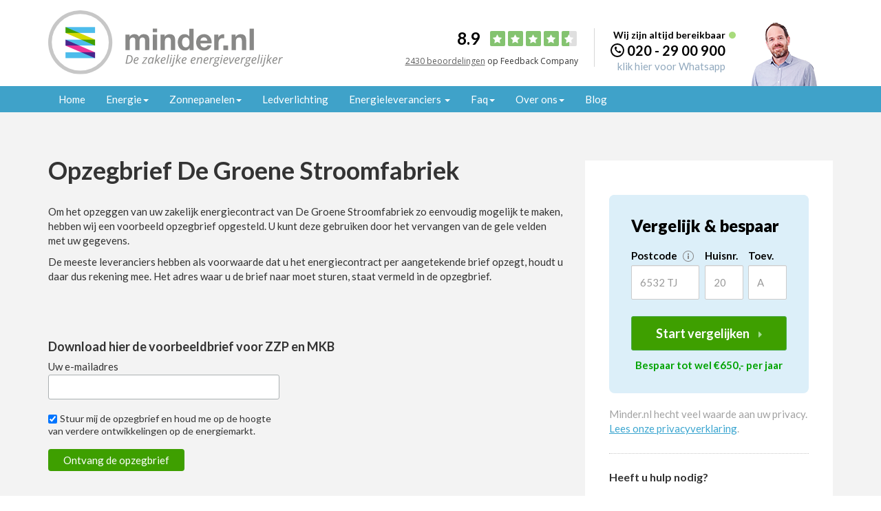

--- FILE ---
content_type: text/html; charset=utf-8
request_url: https://www.minder.nl/opzeggen-zakelijk-energiecontract/de-groene-stroomfabriek
body_size: 19181
content:

<!doctype html>
	
<html lang="nl">
	<head>
		<title>De Groene Stroomfabriek Zakelijk opzeggen | Minder.nl</title>
		<link rel="canonical" href="https://www.minder.nl/opzeggen-zakelijk-energiecontract/de-groene-stroomfabriek" />
		<meta charset="utf-8">
    	<meta http-equiv="X-UA-Compatible" content="IE=edge">
    	<meta name="viewport" content="width=device-width, initial-scale=1">
		<meta name="donkey-cors-proxy" content="/umbraco/surface/corsproxy/processrequest">
	
	  <!-- Start VWO Async SmartCode -->
            <link rel="preconnect" href="https://dev.visualwebsiteoptimizer.com" />
            <script type='text/javascript' id='vwoCode'>
            window._vwo_code || (function() {
            var account_id=737814,
            version=2.0,
            settings_tolerance=2000,
            hide_element='body',
            hide_element_style = 'opacity:0 !important;filter:alpha(opacity=0) !important;background:none !important',
            /* DO NOT EDIT BELOW THIS LINE */
            f=false,w=window,d=document,v=d.querySelector('#vwoCode'),cK='_vwo_'+account_id+'_settings',cc={};try{var c=JSON.parse(localStorage.getItem('_vwo_'+account_id+'_config'));cc=c&&typeof c==='object'?c:{}}catch(e){}var stT=cc.stT==='session'?w.sessionStorage:w.localStorage;code={use_existing_jquery:function(){return typeof use_existing_jquery!=='undefined'?use_existing_jquery:undefined},library_tolerance:function(){return typeof library_tolerance!=='undefined'?library_tolerance:undefined},settings_tolerance:function(){return cc.sT||settings_tolerance},hide_element_style:function(){return'{'+(cc.hES||hide_element_style)+'}'},hide_element:function(){return typeof cc.hE==='string'?cc.hE:hide_element},getVersion:function(){return version},finish:function(){if(!f){f=true;var e=d.getElementById('_vis_opt_path_hides');if(e)e.parentNode.removeChild(e)}},finished:function(){return f},load:function(e){var t=this.getSettings(),n=d.createElement('script'),i=this;if(t){n.textContent=t;d.getElementsByTagName('head')[0].appendChild(n);if(!w.VWO||VWO.caE){stT.removeItem(cK);i.load(e)}}else{n.fetchPriority='high';n.src=e;n.type='text/javascript';n.onerror=function(){_vwo_code.finish()};d.getElementsByTagName('head')[0].appendChild(n)}},getSettings:function(){try{var e=stT.getItem(cK);if(!e){return}e=JSON.parse(e);if(Date.now()>e.e){stT.removeItem(cK);return}return e.s}catch(e){return}},init:function(){if(d.URL.indexOf('__vwo_disable__')>-1)return;var e=this.settings_tolerance();w._vwo_settings_timer=setTimeout(function(){_vwo_code.finish();stT.removeItem(cK)},e);var t=d.currentScript,n=d.createElement('style'),i=this.hide_element(),r=t&&!t.async&&i?i+this.hide_element_style():'',c=d.getElementsByTagName('head')[0];n.setAttribute('id','_vis_opt_path_hides');v&&n.setAttribute('nonce',v.nonce);n.setAttribute('type','text/css');if(n.styleSheet)n.styleSheet.cssText=r;else n.appendChild(d.createTextNode(r));c.appendChild(n);this.load('https://dev.visualwebsiteoptimizer.com/j.php?a='+account_id+'&u='+encodeURIComponent(d.URL)+'&vn='+version)}};w._vwo_code=code;code.init();})();
            </script>
            <!-- End VWO Async SmartCode -->
	
		<meta name="description" content="Uw Zakelijke Energiecontract bij De Groene Stroomfabriek opzeggen? Minder.nl helpt u erbij! Bekijk uw opzegtermijn en download onze gratis opzegbrief." />
		<meta name="robots" content="index, follow" />
	
		<link rel="shortcut icon" href="/favicon.ico" type="image/x-icon" />
		
		<meta name="msvalidate.01" content="FE3613FCD78E7EABFE87D3E4300F884B" />
	
		
		
	
        <!-- Google fonts -->
    <link rel="preconnect" href="https://fonts.googleapis.com">
    <link rel="preconnect" href="https://fonts.gstatic.com" crossorigin>
    <link href="//fonts.googleapis.com/css2?family=Lato:wght@300;400;700;900&family=Open+Sans:wght@300;400;600;700;800&display=swap" rel="stylesheet">

        <!-- Font awsome -->
        <link rel="stylesheet" href="https://cdnjs.cloudflare.com/ajax/libs/font-awesome/4.3.0/css/font-awesome.min.css" />
        <!-- jQuery-ui -->
        <link rel="stylesheet" href="https://ajax.googleapis.com/ajax/libs/jqueryui/1.11.2/themes/smoothness/jquery-ui.min.css" />
        <!-- Site -->
        <link href="/bundles/css?v=2023-6-22-17-30" rel="stylesheet" type="text/css" />


		<!-- HTML5 shim and Respond.js for IE8 support of HTML5 elements and media queries -->
		<!-- WARNING: Respond.js doesn't work if you view the page via file:// -->
		<!--[if lt IE 9]>
		  <script src=" https://oss.maxcdn.com/html5shiv/3.7.2/html5shiv.min.js"></script>
		  <script src="https://oss.maxcdn.com/respond/1.4.2/respond.min.js"></script>
		<![endif]-->
	
		<link rel="apple-touch-icon" href="/img/touch-icon-iphone.png" /> 
		<link rel="apple-touch-icon" sizes="76x76" href="/img/touch-icon-ipad.png" /> 
		<link rel="apple-touch-icon" sizes="120x120" href="/img/touch-icon-iphone-retina.png" />
		<link rel="apple-touch-icon" sizes="152x152" href="/img/touch-icon-ipad-retina.png" />
  
    

    
        
    <!-- Google Tag Manager -->
            <script>
                (function(w,d,s,l,i){w[l]=w[l]||[];w[l].push({'gtm.start':
                new Date().getTime(),event:'gtm.js'});var f=d.getElementsByTagName(s)[0],
                j=d.createElement(s),dl=l!='dataLayer'?'&l='+l:'';j.async=true;j.src=
                'https://www.googletagmanager.com/gtm.js?id='+i+dl;f.parentNode.insertBefore(j,f);
                })(window, document, 'script', 'dataLayer', 'GTM-T4RWZD');
            </script>
            <!-- End Google Tag Manager -->
    
<style>.async-hide { opacity: 0 !important} </style>
<script>(function(a,s,y,n,c,h,i,d,e){s.className+=' '+y;h.start=1*new Date;
h.end=i=function(){s.className=s.className.replace(RegExp(' ?'+y),'')};
(a[n]=a[n]||[]).hide=h;setTimeout(function(){i();h.end=null},c);h.timeout=c;
})(window,document.documentElement,'async-hide','dataLayer',4000,
{'GTM-T4RWZD':true});</script>


	<style>
		#CybotCookiebotDialog {
	  		padding-block: 0 !important;
		}
		#CybotCookiebotDialog, #CybotCookiebotDialog * {
	 		font: inherit !important;
	 		font-size: 14px !important;
	 		color: #3b445e !important;
		}
		#CybotCookiebotDialogBodyLevelButtonCustomize, #CybotCookiebotDialogBodyLevelButtonLevelOptinAllowallSelection {
	  		border: none !important;
		}
		#CybotCookiebotDialog a:not([id]),
		 #CybotCookiebotDialogBodyEdgeMoreDetailsLink,
		  #CybotCookiebotDialogBodyLevelButtonCustomize,
		   #CybotCookiebotDialogBodyLevelButtonLevelOptinAllowallSelection
		    {
	  		text-decoration: underline !important;
		}
		@media(max-width:599px) {
	  		#CybotCookiebotDialogBodyEdgeMoreDetailsLink {
				text-decoration: none !important;
	  		}
		}
		@media(max-width:1279px) {
	  		#CybotCookiebotDialog.CybotEdge #CybotCookiebotDialogBodyEdgeMoreDetails {
				margin: 16px 24px 0 0 !important;
	  		}
		}
		@media(max-width:599px) {
	  		#CybotCookiebotDialog.CybotEdge #CybotCookiebotDialogBodyEdgeMoreDetails {
				justify-content: center !important;
				margin: 16px 0 0 0 !important;
	  		}
		}
		#CybotCookiebotDialog.CybotEdge #CybotCookiebotDialogBodyEdgeMoreDetails a:after {
	  		content: unset !important;
		}
	   	.CybotCookiebotDialogContentWrapper {
	  		max-width: 1140px !important;
	  		justify-content: center !important;
		}
		.CybotCookiebotDialogBodyBottomWrapper {
	 	 margin: 0 !important;
	 	 padding-inline: 16px;
		}
		@media(min-width:1280px) {
	 		.CybotCookiebotDialogBodyBottomWrapper {
				margin-bottom: 24px !important;
				padding-inline: 24px !important;
	 		}
		}
		.CybotCookiebotScrollContainer {
	 		padding: 0 !important;
	 		min-height: unset !important;
		}
		#CybotCookiebotDialogTabContent {
	 		margin: 0 !important;
		}
		#CybotCookiebotDialogBody {
	 		column-gap: 24px !important;
		}
		#CybotCookiebotDialogBodyContent {
	 		padding: 24px 24px 12px !important;
	 		max-height: unset !important;
		}
		@media(min-width:600px) {
 			#CybotCookiebotDialogFooter {
 				padding: 24px !important;
 			}
		}
		#CybotCookiebotDialogPoweredByText,
		#CybotCookiebotDialogBodyContentTitle, #CybotCookiebotDialogHeader, #CybotCookiebotDialog .CybotCookiebotFader, 
		#CybotCookiebotDialogBodyButtonDecline, #CybotCookiebotDialogBodyLevelButtonCustomize, .CybotCookiebotDialogArrow {
	 		display: none !important;
		}
		#CybotCookiebotDialogFooter #CybotCookiebotDialogBodyButtonAccept, 
		#CybotCookiebotDialogFooter #CybotCookiebotDialogBodyLevelButtonAccept, 
		#CybotCookiebotDialogFooter #CybotCookiebotDialogBodyLevelButtonLevelOptinAllowAll {
	 		border-radius: 8px !important;
	 		margin: 0 !important;
	 		color: #fff !important;
	 		font-weight: 600 !important;
		}
	</style>
	</head>

    <body>
    <!-- Google Tag Manager (noscript) -->
        <noscript><iframe src="https://www.googletagmanager.com/ns.html?id=GTM-T4RWZD"
                          height="0" width="0" style="display:none;visibility:hidden"></iframe></noscript>
        <!-- End Google Tag Manager (noscript) -->
		
<div class="container topBar parent-verticalAlign topbar-v2">
        <div class="row verticalAlign">
            <div class="col-sm-4 col-xs-8 col-xxs-7">
                <a href="/" class="logo-minder">
                    <img src="/img/logo-minder.svg" alt="Logo Minder.nl" />
                </a>
            </div>

            <div class="col-sm-8 col-xs-7 header-info pull-right text-right">
                    <img src="/img/Joost-header.png" alt="Joost Minder.nl" class="header-image pull-right" />
                    <div class="info-block">
                        <p class="bold topbar-call-info">
                            Wij zijn altijd bereikbaar <span class="green-dot"></span>
                        </p>
                        <h4 class="topbar-phone">
                            <i class="fa fa-phone" aria-hidden="true"></i>
                            <a href="tel:0202900900" onclick="ga4_push_telephonenumber_event('Header: 020 - 29 00 900')">020 - 29 00 900</a>
                        </h4>

                        <a class="top-bar-whatsapp collapsed" data-toggle="collapse" href="#whatsapp" aria-expanded="false" aria-controls="collapseExample">
                            klik hier voor Whatsapp
                        </a>

                        <div class="collapse" id="whatsapp">
                            <h4 class="topbar-phone">
                                <a href="https://api.whatsapp.com/send?phone=+316-57707762&text=Hallo%2C%20ik%20heb%20een%20vraag%20over..." target="_blank">06 - 577 077 62</a>
                            </h4>
                        </div>
                    </div>

                <div class="header-score">
        <div class="score-and-stars">
            <span class="score"><strong>8.9</strong></span>
            <div class="stars">
                <div class='star green-star'><span class='fa fa-star'></span></div><div class='star green-star'><span class='fa fa-star'></span></div><div class='star green-star'><span class='fa fa-star'></span></div><div class='star green-star'><span class='fa fa-star'></span></div><div class='star half-star'><span class='fa fa-star'></span></div>
            </div>
        </div>
        <div class="company-feedback">
            <a class="number-of-reviews" href="https://www.feedbackcompany.com/nl-nl/reviews/minder-nl/" target="_blank">2430 beoordelingen</a> op Feedback Company
        </div>
    </div>
            </div>

            <div class="col-xs-4 col-xxs-5 navigation-toggle-block">
                <button type="button" class="navbar-toggle collapsed" data-toggle="collapse" data-target="#navbar" aria-expanded="false" aria-controls="navbar">
                    <span class="sr-only">Toggle navigation</span>
                    <span class="icon-bar"></span>
                    <span class="icon-bar middle-bar"></span>
                    <span class="icon-bar"></span>
                </button>

                <a class="phone-block" href="tel:0202900900"><span class="fa fa-phone"></span></a>
            </div>
        </div>
    </div><nav class="navbar navbar-default main-navigation">
            <div class="container">
                <div class="navbar-header">
                    <button type="button" class="navbar-toggle collapsed" data-toggle="collapse" data-target="#navbar" aria-expanded="false" aria-controls="navbar">
                        <span class="sr-only">Toggle navigation</span>
                        <span class="icon-bar"></span>
                        <span class="icon-bar"></span>
                        <span class="icon-bar"></span>
                    </button>
                </div>

                <div id="navbar" class="navbar-collapse collapse">
                    <ul class="nav navbar-nav">
                            <li><a href="/">Home</a></li>

                            <li class="dropdown">
        <a href="#" class="dropdown-toggle" data-toggle="dropdown" role="button" aria-expanded="false">
            Energie<span class="caret"></span>
        </a>
        <ul class="dropdown-menu" role="menu">
    <li><a href="/energie-vergelijken-zzp">Energie vergelijken ZZP</a></li>
    <li><a href="/mkb-energie-vergelijken">Energie vergelijken MKB</a></li>
    <li><a href="/grootzakelijk-energie-vergelijken">Energie vergelijken Grootzakelijk</a></li>
    <li><a href="/energie-vergelijken-zakelijk">Energie vergelijken Zakelijk</a></li>
    <li><a href="/vastgoed-energiecontract">Energie-aanbod Vastgoed</a></li>
    <li><a href="/meetdiensten">Besparen op meetdiensten</a></li>
    <li><a href="/online-monitoring">Online inzicht en monitoring</a></li>
        </ul>
    </li>

                            <li class="dropdown">
        <a href="#" class="dropdown-toggle" data-toggle="dropdown" role="button" aria-expanded="false">
            Zonnepanelen<span class="caret"></span>
        </a>
        <ul class="dropdown-menu" role="menu">
    <li><a href="/zonnepanelen/zakelijk-kopen">Zakelijk kopen</a></li>
    <li><a href="/zonnepanelen/zakelijk-leasen">Zakelijk leasen</a></li>
    <li><a href="/zonnepanelen/kopen">Particulier kopen</a></li>
    <li><a href="/zonnepanelen/huren">Particulier huren</a></li>
        </ul>
    </li>

                            <li><a href="/zakelijk-led">Ledverlichting</a></li>

                            <li class="dropdown">
        <a href="#" class="dropdown-toggle" data-toggle="dropdown" role="button" aria-expanded="false">
            Energieleveranciers <span class="caret"></span>
        </a>

        <ul class="dropdown-menu multi-column-menu" role="menu">
            <li>
                <div class="row">
                    <ul class="list-unstyled col-sm-6">
    <li><a href="/energieleveranciers">Alle energieleveranciers</a></li>
    <li><a href="/opzeggen-zakelijk-energiecontract">Opzeggen contract</a></li>
    <li><a href="/nuon-zakelijk">Nuon</a></li>
    <li><a href="/vattenfall-zakelijk">Vattenfall</a></li>
    <li><a href="/essent-zakelijk">Essent</a></li>
    <li><a href="/eneco-zakelijk">Eneco</a></li>
    <li><a href="/nle-zakelijk">NLE</a></li>
    <li><a href="/budget-energie-zakelijk">Budget Energie</a></li>
    <li><a href="/delta-zakelijk">Delta</a></li>
                    </ul>
                    <ul class="list-unstyled col-sm-6">
    <li><a href="/greenchoice-zakelijk">Greenchoice</a></li>
    <li><a href="/eon-zakelijk">E.on</a></li>
    <li><a href="/engie-zakelijk">Engie</a></li>
    <li><a href="/main-energie-zakelijk">Main Energie</a></li>
    <li><a href="/gazprom-energy-zakelijk">Gazprom Energy</a></li>
    <li><a href="/de-groene-stroomfabriek-zakelijk">De Groene Stroomfabriek</a></li>
    <li><a href="/total-gas-en-power-zakelijk">TotalEnergies Power &amp; Gas</a></li>
                    </ul>
                </div>
            </li>
        </ul>
    </li>

                            <li class="dropdown">
        <a href="#" class="dropdown-toggle" data-toggle="dropdown" role="button" aria-expanded="false">
            Faq<span class="caret"></span>
        </a>
        <ul class="dropdown-menu" role="menu">
    <li><a href="/faq">Veelgestelde vragen</a></li>
    <li><a href="/energiebegrippen">Energiebegrippen</a></li>
    <li><a href="/netbeheerders">Netbeheerders</a></li>
    <li><a href="/faq/groene-energie">Groene energie</a></li>
        </ul>
    </li>

                            <li class="dropdown">
        <a href="#" class="dropdown-toggle" data-toggle="dropdown" role="button" aria-expanded="false">
            Over ons<span class="caret"></span>
        </a>
        <ul class="dropdown-menu" role="menu">
    <li><a href="/contact">Contact</a></li>
    <li><a href="/over-ons/over-mindernl">Over minder.nl</a></li>
    <li><a href="/over-ons/team">Ons team</a></li>
    <li><a href="/referenties">Referenties</a></li>
    <li><a href="/over-ons/vacatures">Vacatures</a></li>
        </ul>
    </li>

                            <li><a href="/blog">Blog</a></li>

                    </ul>
                </div>
            </div>
        </nav>
    <nav class="navbar navbar-default main-navigation main-navigation-mobile">
        <div class="container">
            <div class="navbar-header">
                <button type="button" class="navbar-toggle collapsed" data-toggle="collapse" data-target="#navbar" aria-expanded="false" aria-controls="navbar">
                    <span class="sr-only">Toggle navigation</span>
                    <span class="icon-bar"></span>
                    <span class="icon-bar"></span>
                    <span class="icon-bar"></span>
                </button>
            </div>

            <div id="navbar" class="navbar-collapse collapse">
                <ul class="nav navbar-nav">
                        <li><a href="/">Home</a></li>

                        <li class="dropdown">
        <a href="#" class="dropdown-toggle" data-toggle="dropdown" role="button" aria-expanded="false">
            Energie<span class="caret"></span>
        </a>
        <ul class="dropdown-menu" role="menu">
    <li><a href="/energie-vergelijken-zzp">Energie vergelijken ZZP</a></li>
    <li><a href="/mkb-energie-vergelijken">Energie vergelijken MKB</a></li>
    <li><a href="/grootzakelijk-energie-vergelijken">Energie vergelijken Grootzakelijk</a></li>
    <li><a href="/energie-vergelijken-zakelijk">Energie vergelijken Zakelijk</a></li>
    <li><a href="/vastgoed-energiecontract">Energie-aanbod Vastgoed</a></li>
    <li><a href="/meetdiensten">Besparen op meetdiensten</a></li>
    <li><a href="/online-monitoring">Online inzicht en monitoring</a></li>
        </ul>
    </li>

                        <li class="dropdown">
        <a href="#" class="dropdown-toggle" data-toggle="dropdown" role="button" aria-expanded="false">
            Zonnepanelen<span class="caret"></span>
        </a>
        <ul class="dropdown-menu" role="menu">
    <li><a href="/zonnepanelen/zakelijk-kopen">Zakelijk kopen</a></li>
    <li><a href="/zonnepanelen/zakelijk-leasen">Zakelijk leasen</a></li>
    <li><a href="/zonnepanelen/kopen">Particulier kopen</a></li>
    <li><a href="/zonnepanelen/huren">Particulier huren</a></li>
        </ul>
    </li>

                        <li><a href="/zakelijk-led">Ledverlichting</a></li>

                        <li class="dropdown">
        <a href="#" class="dropdown-toggle" data-toggle="dropdown" role="button" aria-expanded="false">
            Energieleveranciers <span class="caret"></span>
        </a>

        <ul class="dropdown-menu multi-column-menu" role="menu">
            <li>
                <div class="row">
                    <ul class="list-unstyled col-sm-6">
    <li><a href="/energieleveranciers">Alle energieleveranciers</a></li>
    <li><a href="/opzeggen-zakelijk-energiecontract">Opzeggen contract</a></li>
    <li><a href="/nuon-zakelijk">Nuon</a></li>
    <li><a href="/vattenfall-zakelijk">Vattenfall</a></li>
    <li><a href="/essent-zakelijk">Essent</a></li>
    <li><a href="/eneco-zakelijk">Eneco</a></li>
    <li><a href="/nle-zakelijk">NLE</a></li>
    <li><a href="/budget-energie-zakelijk">Budget Energie</a></li>
    <li><a href="/delta-zakelijk">Delta</a></li>
                    </ul>
                    <ul class="list-unstyled col-sm-6">
    <li><a href="/greenchoice-zakelijk">Greenchoice</a></li>
    <li><a href="/eon-zakelijk">E.on</a></li>
    <li><a href="/engie-zakelijk">Engie</a></li>
    <li><a href="/main-energie-zakelijk">Main Energie</a></li>
    <li><a href="/gazprom-energy-zakelijk">Gazprom Energy</a></li>
    <li><a href="/de-groene-stroomfabriek-zakelijk">De Groene Stroomfabriek</a></li>
    <li><a href="/total-gas-en-power-zakelijk">TotalEnergies Power &amp; Gas</a></li>
                    </ul>
                </div>
            </li>
        </ul>
    </li>

                        <li class="dropdown">
        <a href="#" class="dropdown-toggle" data-toggle="dropdown" role="button" aria-expanded="false">
            Faq<span class="caret"></span>
        </a>
        <ul class="dropdown-menu" role="menu">
    <li><a href="/faq">Veelgestelde vragen</a></li>
    <li><a href="/energiebegrippen">Energiebegrippen</a></li>
    <li><a href="/netbeheerders">Netbeheerders</a></li>
    <li><a href="/faq/groene-energie">Groene energie</a></li>
        </ul>
    </li>

                        <li class="dropdown">
        <a href="#" class="dropdown-toggle" data-toggle="dropdown" role="button" aria-expanded="false">
            Over ons<span class="caret"></span>
        </a>
        <ul class="dropdown-menu" role="menu">
    <li><a href="/contact">Contact</a></li>
    <li><a href="/over-ons/over-mindernl">Over minder.nl</a></li>
    <li><a href="/over-ons/team">Ons team</a></li>
    <li><a href="/referenties">Referenties</a></li>
    <li><a href="/over-ons/vacatures">Vacatures</a></li>
        </ul>
    </li>

                        <li><a href="/blog">Blog</a></li>

                </ul>
            </div>
        </div>
    </nav>		
		

        <div class="compare bg-grey">
            <div class="container">
                <div class="row">
                    <div class="col-md-8 col-sm-12">
                        <div class="main-content">
                            <h1>Opzegbrief De Groene Stroomfabriek</h1>
<p>Om het opzeggen van uw zakelijk energiecontract van De Groene Stroomfabriek zo eenvoudig mogelijk te maken, hebben wij een voorbeeld opzegbrief opgesteld. U kunt deze gebruiken door het vervangen van de gele velden met uw gegevens.</p>
<p>De meeste leveranciers hebben als voorwaarde dat u het energiecontract per aangetekende brief opzegt, houdt u daar dus rekening mee. <span>Het adres waar u de brief naar moet sturen, staat vermeld in de opzegbrief.</span></p>
<p> </p>
<p><span><img style="width: 30px; height: 30px; margin-right: 10px;" src="/media/1902/zzp-normal.png" alt="" data-udi="umb://media/986bd1c82d734647bc8f17e633351614"><img style="width: 30px; height: 30px;" src="/media/1903/winkel-normal.png" alt="" data-udi="umb://media/acc5e54a64674adfbd43572814bb221c"></span></p>
<h3>Download hier de voorbeeldbrief voor ZZP en MKB</h3>
<!-- ZZP -->

<!-- Begin Mailchimp Signup Form -->
<link href="//cdn-images.mailchimp.com/embedcode/classic-10_7.css" rel="stylesheet" type="text/css">
<style type="text/css">
	#mc_embed_signup{background:#f3f3f3; clear:left; font:15px Lato,Helvetica,Arial,sans-serif; width:350px }
	/* Add your own Mailchimp form style overrides in your site stylesheet or in this style block.
	   We recommend moving this block and the preceding CSS link to the HEAD of your HTML file. */
</style>
<div id="mc_embed_signup" style="padding:0px !important">
<form action="https://minder.us13.list-manage.com/subscribe/post?u=14ec52c7dba5e505f24c671c8&id=d85dcedead" method="post" id="mc-embedded-subscribe-form" name="mc-embedded-subscribe-form" class="validate" style="padding:0px !important;margin:0px !important" target="_blank" novalidate>
    <div id="mc_embed_signup_scroll">
	<div class="mc-field-group">
<label for="mce-EMAIL" style="font-weight:500">Uw e-mailadres </label>
	<input type="email" value="" name="EMAIL" class="required email" id="mce-EMAIL">
</div>
<div class="mc-field-group input-group">
    <ul><li><input type="checkbox" style="margin-right:4px" value="1" name="group[22101][1]" id="mce-group[22101]-22101-0" checked><label for="mce-group[22101]-22101-0" style="font-weight:500;font-size:14px">Stuur mij de opzegbrief en houd me op de hoogte van verdere ontwikkelingen op de energiemarkt.</label></li>
</ul>
</div>
<div class="mc-field-group input-group" style="display:none">
    <strong>Leverancier </strong>
    <ul><li><input type="checkbox" value="2" name="group[22105][2]" id="mce-group[22105]-22105-0"><label for="mce-group[22105]-22105-0">Essent</label></li>
<li><input type="checkbox" value="4" name="group[22105][4]" id="mce-group[22105]-22105-1"><label for="mce-group[22105]-22105-1">Eneco</label></li>
<li><input type="checkbox" value="8" name="group[22105][8]" id="mce-group[22105]-22105-2" ><label for="mce-group[22105]-22105-2">Nuon</label></li>
<li><input type="checkbox" value="16" name="group[22105][16]" id="mce-group[22105]-22105-3"><label for="mce-group[22105]-22105-3">E.ON</label></li>
<li><input type="checkbox" value="32" name="group[22105][32]" id="mce-group[22105]-22105-4"><label for="mce-group[22105]-22105-4">Main Energie</label></li>
<li><input type="checkbox" value="64" name="group[22105][64]" id="mce-group[22105]-22105-5" ><label for="mce-group[22105]-22105-5">Greenchoice</label></li>
<li><input type="checkbox" value="128" name="group[22105][128]" id="mce-group[22105]-22105-6" ><label for="mce-group[22105]-22105-6">Scholt Energy Control</label></li>
<li><input type="checkbox" value="256" name="group[22105][256]" id="mce-group[22105]-22105-7"><label for="mce-group[22105]-22105-7">Qwint</label></li>
<li><input type="checkbox" value="512" name="group[22105][512]" id="mce-group[22105]-22105-8" ><label for="mce-group[22105]-22105-8">Anode Energie</label></li>
<li><input type="checkbox" value="1024" name="group[22105][1024]" id="mce-group[22105]-22105-9" ><label for="mce-group[22105]-22105-9">NieuweStroom</label></li>
<li><input type="checkbox" value="2048" name="group[22105][2048]" id="mce-group[22105]-22105-10"><label for="mce-group[22105]-22105-10">NLE</label></li>
<li><input type="checkbox" value="4096" name="group[22105][4096]" id="mce-group[22105]-22105-11"><label for="mce-group[22105]-22105-11">ENGIE</label></li>
<li><input type="checkbox" value="8192" name="group[22105][8192]" id="mce-group[22105]-22105-12" ><label for="mce-group[22105]-22105-12">DVEP Energie</label></li>
<li><input type="checkbox" value="16384" name="group[22105][16384]" id="mce-group[22105]-22105-13" checked><label for="mce-group[22105]-22105-13">De Groene Stroomfabriek</label></li>
<li><input type="checkbox" value="32768" name="group[22105][32768]" id="mce-group[22105]-22105-14"><label for="mce-group[22105]-22105-14">Innova Energie</label></li>
<li><input type="checkbox" value="65536" name="group[22105][65536]" id="mce-group[22105]-22105-15"><label for="mce-group[22105]-22105-15">Nedergie</label></li>
<li><input type="checkbox" value="131072" name="group[22105][131072]" id="mce-group[22105]-22105-16"><label for="mce-group[22105]-22105-16">Sepa Green</label></li>
<li><input type="checkbox" value="262144" name="group[22105][262144]" id="mce-group[22105]-22105-17"><label for="mce-group[22105]-22105-17">Nieuw-Hollands Energiebedrijf</label></li>
<li><input type="checkbox" value="524288" name="group[22105][524288]" id="mce-group[22105]-22105-18"><label for="mce-group[22105]-22105-18">DELTA</label></li>
<li><input type="checkbox" value="1048576" name="group[22105][1048576]" id="mce-group[22105]-22105-19"><label for="mce-group[22105]-22105-19">Total Gas & Power</label></li>
</ul>
</div>
	<div id="mce-responses" class="clear">
		<div class="response" id="mce-error-response" style="display:none"></div>
		<div class="response" id="mce-success-response" style="display:none"></div>
	</div>    <!-- real people should not fill this in and expect good things - do not remove this or risk form bot signups-->
    <div style="position: absolute; left: -5000px;" aria-hidden="true"><input type="text" name="b_14ec52c7dba5e505f24c671c8_d85dcedead" tabindex="-1" value=""></div>
    <div class="clear"><input type="submit" value="Ontvang de opzegbrief" name="subscribe" id="mc-embedded-subscribe" class="button" style="background-color: #3E9F00 !important"></div>
    </div>
</form>
</div>
<script type='text/javascript' src='//s3.amazonaws.com/downloads.mailchimp.com/js/mc-validate.js'></script><script type='text/javascript'>(function($) {window.fnames = new Array(); window.ftypes = new Array();fnames[0]='EMAIL';ftypes[0]='email'; /*
 * Translated default messages for the $ validation plugin.
 * Locale: NL
 */
$.extend($.validator.messages, {
        required: "Dit is een verplicht veld.",
        remote: "Controleer dit veld.",
        email: "Vul hier een geldig e-mailadres in.",
        url: "Vul hier een geldige URL in.",
        date: "Vul hier een geldige datum in.",
        dateISO: "Vul hier een geldige datum in (ISO-formaat).",
        number: "Vul hier een geldig getal in.",
        digits: "Vul hier alleen getallen in.",
        creditcard: "Vul hier een geldig creditcardnummer in.",
        equalTo: "Vul hier dezelfde waarde in.",
        accept: "Vul hier een waarde in met een geldige extensie.",
        maxlength: $.validator.format("Vul hier maximaal {0} tekens in."),
        minlength: $.validator.format("Vul hier minimaal {0} tekens in."),
        rangelength: $.validator.format("Vul hier een waarde in van minimaal {0} en maximaal {1} tekens."),
        range: $.validator.format("Vul hier een waarde in van minimaal {0} en maximaal {1}."),
        max: $.validator.format("Vul hier een waarde in kleiner dan of gelijk aan {0}."),
        min: $.validator.format("Vul hier een waarde in groter dan of gelijk aan {0}.")
});}(jQuery));var $mcj = jQuery.noConflict(true);</script>
<!--End mc_embed_signup-->
<p> </p>
<p><img style="width: 50px; height: 50px;" src="/media/1904/gzm.png" alt="" data-udi="umb://media/c43202e579934affb530f0ee98c9d108"></p>
<!-- Jotform -->

<script type="text/javascript" src="https://form.jotform.com/jsform/200574623550349"></script>
<h2>De Groene Stroomfabriek zakelijk opzeggen</h2>
<p>Bent u niet meer tevreden over de service of over de kosten van uw energiecontract bij De Groene Stroomfabriek, dan kunt u dit contract opzeggen. Bij het tekenen van uw huidige energiecontract, bent u akkoord gegaan met een opzegtermijn. U kunt deze terugvinden in uw contract.</p>
<p>De standaard* opzegtermijn is 1 maand bij een grootzakelijk contract.</p>
<p>De standaard* opzegtermijn is 30 dagen bij een MKB of ZZP contract.</p>
<p>*Houdt u er rekening mee dat bovengenoemde opzegtermijnen standaard zijn. In uw contract kan een andere datum staan, deze is altijd bindend. Controleert u dus altijd uw contract.</p>
<h2>Opgezegd en wat nu?</h2>
<p>U heeft nu de rust om eens goed rond te kijken naar een voordelig energiecontract, met een goede service. Bij Minder.nl kunt in een paar minuten vele leveranciers vergelijken. U vindt zo snel het contract dat het beste past bij uw situatie. Ook het afsluiten van een contract kan snel via deze website. Via Minder.nl heeft u geen last meer van stilzwijgende verlengingen. En jaar in, jaar uit krijgt u van ons het meest voordelige bod, zonder verplichtingen.</p>
<p>Wilt u graag een van onze medewerkers spreken? Dat kan, wij helpen u graag via 020 - 29 00 900.</p>
                        </div>
                    </div>

                    <div class="col-md-4 col-sm-12">


                        <div class="asideBox">
                            <div data-bind="getUrl: &#39;/Home/GetMiniCalculatorData&#39;" data-get-url="/Home/GetMiniCalculatorData" data-instance-parameters="{
  &quot;textBellowButton&quot;: &quot;Bespaar tot wel €650,- per jaar&quot;,
  &quot;hideWarrantyIcon&quot;: 1,
  &quot;includeTelephoneNumber&quot;: null,
  &quot;includeEmailAddress&quot;: null,
  &quot;appId&quot;: 2,
  &quot;partnerId&quot;: null,
  &quot;sessionKey&quot;: null,
  &quot;gzmCustomerInput&quot;: null
}" data-load-model="minder-mini-calculator-v2"><div class="control-content">    <section class="calculator mini-calculator">
        <a href="/voorwaarden-laagste-prijs-garantie" target="_blank"></a>
        <div class="section-header">
            <h2 class="bold">Vergelijk & bespaar</h2>
        </div>

        <form class="block-center">
            <div class="calculator-steps" data-bind="attr: { id: calculatorFormUniqueId }">
                <div class="calculator-step" data-bind="visible: isFirstStepVisible">
                    <div class="step-content">
                        <div class="address-block">
                            <div class="block-inline postcode-block">
                                <label>Postcode <i class="icon-info" data-bind="simplePopover: postcodeTooltip"></i></label>
                                <input type="text" name="postcode" class="form-control" placeholder="6532 TJ" data-bind="value: postcode, postcodeMaskedInput: postcode, attr: { id: uniqueId }, valueUpdate: 'afterkeydown', valueUpdate: 'blur', event: { focus: postcodeInputFocus, blur: postcodeInputBlur }" tabindex="1" />
                                <span class="validation-tooltip" data-bind="validationMessageWithCloseButton: postcode" style="display: none"></span>
                            </div>

                            <div class="block-inline huisnummer-block">
                                <label>Huisnr.</label>
                                <input type="tel" name="huisnummer" class="form-control calculator-small-width" placeholder="20" data-bind="value: huisnummer, attr: { id: generateUniqueId('huisnummer-') }, event: { focus: huisnummerInputFocus, blur: huisnummerInputBlur }" tabindex="2" />
                                <span class="validation-tooltip no-wrap" data-bind="validationMessageWithCloseButton: huisnummer" style="display: none"></span>
                            </div>

                            <div class="block-inline toevoeging-block">
                                <label>Toev.</label>
                                <input type="text" name="toevoeging" class="form-control" autocomplete="nope" placeholder="A" data-bind="value: toevoeging, attr: { id: generateUniqueId('toevoeging-') }, event: { focus: toevoegingInputFocus, blur: toevoegingInputBlur }" tabindex="3" />
                            </div>
                        </div>

                        <button class="btn btn-md btn-success" tabindex="10" data-bind="click: goToSecondStep,  disable: isLoading">
                            Start vergelijken <span class="fa fa-caret-right"></span>
                        </button>

                                <p class="text-dark-green text-bellow-button text-center">Bespaar tot wel €650,- per jaar</p>

                    </div>
                </div>

                <div class="calculator-step" data-bind="visible: isSecondStepVisible" style="display: none">
                    <div class="step-content">
                        <a href="#" class="step-back-link" data-bind="click: goToFirstStep"><span class="icon-step-back"></span> Naar de vorige stap</a>

                        <div class="info-block">
                            <i class="icon-info"></i>
                            Voor een persoonlijke vergelijking hebben we nog <strong>enkele gegevens nodig</strong>
                        </div>

                        <div class="leverancier-block">
                            <label>Uw leverancier <i class="icon-info" data-bind="simplePopover: leverancierTooltip"></i></label>

                            <select data-bind="value: leverancierId, attr: { id: leverancierSelectDropdownUniqueId }, css: { 'input-error': !isLeverancierIdValid(), 'text-faded': leverancierId() === 'Maak uw keuze' }, event: { focus:leverancierInputFocus, blur: leverancierInputBlur, change: leverancierInputChange }" class="form-control dropdown dropdown-leveranciers" tabindex="4">
                                <option selected disabled hidden>Maak uw keuze</option>
                                <option value="-1">Onbekend</option>
                                <option value="-2">Nieuw pand</option>
                                <option disabled="disabled" class="divider">-</option>

                                    <option value="6">Eneco</option>
                                    <option value="3">Essent</option>
                                    <option value="38">Vattenfall</option>

                                <option disabled="disabled" class="divider">-</option>

                                    <option value="221">ANWB Energie</option>
                                    <option value="62">Audax Renewables</option>
                                    <option value="81">Budget Energie</option>
                                    <option value="209">Clean Energy</option>
                                    <option value="224">Clean Energy Dynamics</option>
                                    <option value="8">DELTA</option>
                                    <option value="226">ELIX</option>
                                    <option value="6">Eneco</option>
                                    <option value="230">Energiek</option>
                                    <option value="227">Energyhouse</option>
                                    <option value="199">ENGIE</option>
                                    <option value="222">EPNL</option>
                                    <option value="3">Essent</option>
                                    <option value="228">Frank Energie</option>
                                    <option value="99">Greenchoice Zakelijk</option>
                                    <option value="217">Gulf Gas and Power</option>
                                    <option value="223">Holland Energie</option>
                                    <option value="74">Innova Energie</option>
                                    <option value="218">Nieuwestroom</option>
                                    <option value="94">Pure Energie</option>
                                    <option value="101">SEFE Energy</option>
                                    <option value="220">The Bill Doctor</option>
                                    <option value="210">TotalEnergies</option>
                                    <option value="200">Van Helder</option>
                                    <option value="95">Vandebron</option>
                                    <option value="38">Vattenfall</option>
                            </select>

                            <span class="validation-tooltip" data-bind="visible: !isLeverancierIdValid()" style="display: none">
                                Kies huidige leverancier <button class="close" type="button" data-bind="click: closeIsLeverancierIdValidErrorMessage">x</button>
                            </span>
                        </div>

                        <div class="checkbox dubbele-meter-checkbox">
                            <input type="checkbox" data-bind="checked: isDubbeleMeter, checkedValue: true, attr: { id: isDubbeleMeterUniqueId }, event: { focus: isDubbeleMeterFocus, blur: isDubbeleMeterBlur }" />
                            <label data-bind="attr: { for: isDubbeleMeterUniqueId }">Ik heb een dubbele meter</label>
                        </div>

                        <!-- ko if: enableSolarProduction -->
                        <div class="solar-panel-block" data-bind="css: { 'is-dubbele-meter': !isEnkel() }">
                            <div class="checkbox">
                                <input type="checkbox" data-bind="checked: hasSolarPanels, checkedValue: true, attr: { id: hasSolarPanelsUniqueId }, event: { focus: hasSolarPanelsFocus, blur: hasSolarPanelsBlur }" />
                                <label data-bind="attr: { for: hasSolarPanelsUniqueId }">Ik heb zonnepanelen</label>
                            </div>
                        </div>
                        <!-- /ko -->
                        <!-- ko if: showGeschatOptions -->
                        <div class="block-inline typepands-block">
                            <label>Selecteer type bedrijf</label>

                            <div class="dropdown">
                                <button type="button" class="btn btn-block dropdown-toggle has-icon-l" data-toggle="dropdown" tabindex="7"
                                        data-bind="dropdown: typepand, css: { 'text-danger': !isTypepandValid(), 'text-faded': typepandDisplay() === 'Maak uw keuze' }, attr: { id: generateUniqueId('typepands-select-') }, event: { focus: typePandInputFocus, blur: typePandInputBlur }">
                                    <div data-bind="html: typepandDisplay, css: { 'has-typepand-selected': hasTypepandSelected }"></div>
                                    <span class="dropdown-toggle-icon"></span>
                                </button>

                                <ul class="dropdown-menu">
                                    <li><a href="#" class="typepands-option" data-dropdown-value="0"><span class="option-icon option-zzp"></span> ZZP</a></li>
                                    <li><a href="#" class="typepands-option" data-dropdown-value="1"><span class="option-icon option-eenmanszaak"></span>Eenmanszaak</a></li>
                                    <li><a href="#" class="typepands-option" data-dropdown-value="2"><span class="option-icon option-winkel"></span>Winkel</a></li>
                                    <li><a href="#" class="typepands-option" data-dropdown-value="3"><span class="option-icon option-kantoorpand"></span>Kantoorpand</a></li>
                                    <li><a href="#" class="typepands-option" data-dropdown-value="4"><span class="option-icon option-industrieel"></span>Industrieel</a></li>
                                </ul>

                                <span class="validation-tooltip" data-bind="validationMessageWithCloseButton: typepand" style="display: none"></span>
                            </div>
                        </div>

                        <!-- ko if: enableSolarProduction && hasSolarPanels -->
                        <div class="amount-input-block">
                            <label class="form-label">
                                Aantal panelen
                            </label>

                            <div class="number-input">
                                <button class="btn btn-default btn-minus" type="button" data-bind="click: minusChange, event: {  focus: minusFocus, blur: minusBlur }">-</button>
                                <input type="number" name="number-of-panels" class="form-control" min="1" data-bind="numberSpinInput: numberOfPanels" />
                                <button class="btn btn-default btn-plus" type="button" data-bind="click: plusChange, event: { focus: plusFocus, blur: plusBlur }">+</button>
                            </div>
                        </div>
                        <!-- /ko -->
                        <!-- /ko -->

                        <div class="calculator-single-meter-block" data-bind="visible: isEnkel(), css: { 'has-solar-panels': hasSolarPanels }">
                            <label>
                                Verbruik <i class="icon-info" data-bind="simplePopover: verbruikTooltip"></i> <span class="solar-panel-label" data-bind="visible: enableSolarProduction && hasSolarPanels">Teruglevering</span>
                            </label>

                            <div class="amount-input-block stroom-verbruik">
                                <div class="input-group" data-bind="css: { 'disable': !hasStroom(), 'input-error': !isStroomVerbruikValid() }">
                                    <div class="input-left-side">
                                        <div class="checkbox">
                                            <input type="checkbox" data-bind="checked: hasStroom, attr: { id: hasStroomUniqueId }" />
                                            <label data-bind="attr: { for: hasStroomUniqueId }"></label>
                                        </div>
                                    </div>
                                    <input type="tel" name="stroom-verbruik" class="form-control" data-bind="smartNumber: stroomVerbruik, attr: { id: generateUniqueId('stroom-verbruik-') }, event: { focus:stroomVerbruikInputFocus, blur: stroomVerbruikInputBlur }, disable: !hasStroom()" tabindex="7" />
                                    <div class="input-right-side">
                                        kWh <span class="fa fa-bolt"></span>
                                    </div>
                                </div>
                                <span class="validation-tooltip" data-bind="validationMessageWithCloseButton: stroomVerbruik" style="display: none"></span>
                            </div>

                            <!-- ko if: enableSolarProduction && hasSolarPanels -->
                            <div class="block-inline amount-input-block stroom-energie-production">
                                <div class="input-group" data-bind="css: { 'input-error': !isSolarProductionSingleValid() }">
                                    <input type="tel" name="solar-product-single" class="form-control" data-bind="smartNumber: solarProductionSingle, attr: { id: generateUniqueId('solar-production-single-') }, event: { focus:stroomOpwekInputFocus, blur: stroomOpwekInputBlur }" tabindex="10" />
                                    <div class="input-right-side">kWh <span class="sun-icon"></span></div>
                                </div>

                                <span class="validation-tooltip" data-bind="validationMessageWithCloseButton: solarProductionSingle" style="display: none"></span>
                            </div>
                            <!-- /ko -->

                            <div class="amount-input-block gas-verbruik">
                                <div class="input-group" data-bind="css: { 'disable': !hasGas(), 'input-error': !isVerbruikGasValid() }">
                                    <div class="input-left-side">
                                        <div class="checkbox">
                                            <input type="checkbox" data-bind="checked: hasGas, attr: { id: hasGasUniqueId }" />
                                            <label data-bind="attr: { for: hasGasUniqueId }"></label>
                                        </div>
                                    </div>
                                    <input type="tel" name="verbruik-gas-single-meter" class="form-control" data-bind="smartNumber: verbruikGas, attr: { id: generateUniqueId('verbruik-gas-single-meter-') }, event: { focus:gasVerbruikInputFocus, blur: gasVerbruikInputBlur }, disable: !hasGas()" tabindex="8" />
                                    <div class="input-right-side">
                                        m3 <span class="fa fa-fire"></span>
                                    </div>
                                </div>
                                <span class="validation-tooltip" data-bind="validationMessageWithCloseButton: verbruikGas" style="display: none"></span>
                                    <span class="validation-tooltip" data-bind="visible: isVerbruikGasWarningTooltipVisible" style="display: none;">
        Heeft u wel een gasaansluiting, maar verbruikt u geen gas? Vul dan als verbruik “1” in.
        <button class="close" type="button" data-bind="click: closeVerbruikGasWarningTooltip">x</button>
    </span>

                            </div>

                                <div class="toggle-verbruik">
        <a class="link text-underline" data-bind="text: toggleVerbruikText, click: toggleVerbruik"></a>

        <!-- ko if: showWeetOptions -->
        <i class="icon-info" data-bind="simplePopover: weetOptionsTooltip"></i>
        <!-- /ko -->
        <!-- ko if: showGeschatOptions -->
        <i class="icon-info" data-bind="simplePopover: schatOptionsTooltip"></i>
        <!-- /ko -->
    </div>

                        </div>

                        <div class="calculator-double-meter-block" data-bind="visible: !isEnkel()">
                            <label>
                                Verbruik <i class="icon-info" data-bind="simplePopover: verbruikTooltip"></i> <span class="solar-panel-label" data-bind="visible: enableSolarProduction && hasSolarPanels">Teruglevering</span>
                            </label>

                            <div class="block-inline amount-input-block stroom-verbruik-hoog">
                                <div class="input-group" data-bind="css: { 'input-error': !isStroomVerbruikHoogValid() }">
                                    <input type="tel" name="stroom-verbruik-hoog" class="form-control" data-bind="smartNumber: stroomVerbruikHoog, attr: { id: generateUniqueId('stroom-verbruik-hoog-') }, event: { focus:stroomVerbruikHoogInputFocus, blur: stroomVerbruikHoogInputBlur }" tabindex="7" />
                                    <div class="input-right-side">
                                        kWh <span class="fa fa-bolt"></span>
                                    </div>
                                </div>
                                <span class="verbruik-label">Normaaltarief</span>
                                <span class="validation-tooltip" data-bind="validationMessageWithCloseButton: stroomVerbruikHoog" style="display: none"></span>
                            </div>

                            <!-- ko if: enableSolarProduction && hasSolarPanels -->
                            <div class="block-inline amount-input-block stroom-energie-production-hoog">
                                <div class="input-group" data-bind="css: { 'input-error': !isSolarProductionHighValid() }">
                                    <input type="tel" name="solar-product-high" class="form-control" data-bind="smartNumber: solarProductionHigh, attr: { id: generateUniqueId('solar-production-high-') }, event: { focus:stroomOpwekHoogInputFocus, blur: stroomOpwekHoogInputBlur }" tabindex="10" />
                                    <div class="input-right-side">kWh <span class="sun-icon"></span></div>
                                </div>
                                <span class="verbruik-label">Normaaltarief</span>
                                <span class="validation-tooltip" data-bind="validationMessageWithCloseButton: solarProductionHigh" style="display: none"></span>
                            </div>
                            <!-- /ko -->

                            <div class="block-inline amount-input-block stroom-verbruik-laag">
                                <div class="input-group" data-bind="css: { 'input-error': !isStroomVerbruikLaagValid() }">
                                    <input type="tel" name="stroom-verbruik-laag" class="form-control" data-bind="smartNumber: stroomVerbruikLaag, attr: { id: generateUniqueId('stroom-verbruik-laag-') }, event: { focus:stroomVerbruikLaagInputFocus, blur: stroomVerbruikLaagInputBlur }" tabindex="8" />
                                    <div class="input-right-side">kWh <span class="fa fa-bolt"></span></div>
                                </div>
                                <span class="verbruik-label">Daltarief</span>
                                <span class="validation-tooltip" data-bind="validationMessageWithCloseButton: stroomVerbruikLaag" style="display: none"></span>
                            </div>

                            <!-- ko if: enableSolarProduction && hasSolarPanels -->
                            <div class="block-inline amount-input-block stroom-energie-production-laag">
                                <div class="input-group" data-bind="css: { 'input-error': !isSolarProductionLowValid() }">
                                    <input type="tel" name="solar-product-low" class="form-control" data-bind="smartNumber: solarProductionLow, attr: { id: generateUniqueId('solar-production-low-') }, event: { focus:stroomOpwekLaagInputFocus, blur: stroomOpwekLaagInputBlur }" tabindex="11" />
                                    <div class="input-right-side">kWh <span class="sun-icon"></span></div>
                                </div>
                                <span class="verbruik-label">Daltarief</span>
                                <span class="validation-tooltip" data-bind="validationMessageWithCloseButton: solarProductionLow" style="display: none"></span>
                            </div>
                            <!-- /ko -->

                            <div class="amount-input-block gas-verbruik">
                                <div class="input-group" data-bind="css: { 'disable': !hasGas(), 'input-error': !isVerbruikGasValid() }">
                                    <div class="input-left-side">
                                        <div class="checkbox">
                                            <input type="checkbox" data-bind="checked: hasGas, attr: { id: hasGasUniqueId }" />
                                            <label data-bind="attr: { for: hasGasUniqueId }"></label>
                                        </div>
                                    </div>
                                    <input type="tel" name="verbruik-gas-double-meter" class="form-control" data-bind="smartNumber: verbruikGas, attr: { id: generateUniqueId('verbruik-gas-double-meter-') }, event: { focus:gasVerbruikInputFocus, blur: gasVerbruikInputBlur }, disable: !hasGas()" tabindex="9" />
                                    <div class="input-right-side">m3 <span class="fa fa-fire"></span></div>
                                </div>
                                <span class="verbruik-label">Gas</span>
                                <span class="validation-tooltip" data-bind="validationMessageWithCloseButton: verbruikGas" style="display: none"></span>

                                    <span class="validation-tooltip" data-bind="visible: isVerbruikGasWarningTooltipVisible" style="display: none;">
        Heeft u wel een gasaansluiting, maar verbruikt u geen gas? Vul dan als verbruik “1” in.
        <button class="close" type="button" data-bind="click: closeVerbruikGasWarningTooltip">x</button>
    </span>

                            </div>

                                <div class="toggle-verbruik">
        <a class="link text-underline" data-bind="text: toggleVerbruikText, click: toggleVerbruik"></a>

        <!-- ko if: showWeetOptions -->
        <i class="icon-info" data-bind="simplePopover: weetOptionsTooltip"></i>
        <!-- /ko -->
        <!-- ko if: showGeschatOptions -->
        <i class="icon-info" data-bind="simplePopover: schatOptionsTooltip"></i>
        <!-- /ko -->
    </div>

                        </div>

                        <!-- ko if: hasEmailAddressOrTelephoneNumber -->
                        <div class="pull-left m-top-15">
                            <!-- ko if: includeEmailAddress -->
                            <div class="form-group full-width" data-bind="visible: includeEmailAddress" style="display: none;">
                                <label>Uw (zakelijke) e-mailadres</label>
                                <div class="input-group">
                                    <input type="text" name="email" class="form-control" placeholder="Uw e-mailadres" data-bind="value: emailAddress, valueUpdate: 'blur', event: { focus:emailAddressInputFocus, blur: emailAddressInputBlur }" />
                                    <span class="validation-tooltip" data-bind="validationMessageWithCloseButton: emailAddress" style="display: none"></span>
                                </div>
                                <div class="form-info-text sm">
                                    Op dit e-mailadres krijgt u éénmalig een kopie van uw vergelijking in uw mailbox.
                                </div>
                            </div>
                            <!-- /ko -->
                            <!-- ko if: includeTelephoneNumber -->
                            <div class="form-group full-width m-bottom-0" data-bind="visible: includeTelephoneNumber" style="display: none;">
                                <label>Telefoonnummer</label>
                                <div class="input-group">
                                    <input type="text" name="telefoonnummer" class="form-control" placeholder="Uw telefoonnummer" data-bind="value: telefoonnummer, valueUpdate: 'blur', event: { focus:telefoonnummerInputFocus, blur: telefoonnummerInputBlur }" />
                                    <span class="validation-tooltip" data-bind="validationMessageWithCloseButton: telefoonnummer" style="display: none"></span>
                                    <!-- ko if: telefoonnummer.isValid() && !isTelephoneValid() -->
                                    <span class="validation-tooltip" data-bind="text: telephoneValidationError"></span>
                                    <!-- /ko -->
                                </div>
                                <div class="form-info-text sm">
                                    Uw telefoonnummer is benodigd voor servicedoeleinden.
                                </div>
                            </div>
                            <!-- /ko -->
                        </div>
                        <!-- /ko -->

                        <div class="validation-and-submit-section" data-bind="css: { 'has-gas-warning': hasGasWarning }">
                            <!-- ko if: hasUsageErrors -->
                            <div class="info-block">
                                <i class="icon-info"></i>
                                U heeft een stroomverbruik van meer dan <strong>100.000 kWh</strong> en/of een gasverbruik van meer dan <strong>40.000 m3</strong> ingevuld.
                                Hiermee valt u in de categorie grootverbruikers. Maak daarom gebruik van onze <a href="#" data-bind="attr: { href: gzmFirstStapUrl }">grootzakelijke energievergelijker</a>.
                            </div>
                            <!-- /ko -->

                            <button class="btn btn-md btn-success" tabindex="10" data-bind="click: submitSecondStep,  disable: isLoading">
                                Start vergelijken <span class="fa fa-caret-right"></span>
                            </button>

                                    <p class="text-dark-green text-bellow-button text-center">Bespaar tot wel €650,- per jaar</p>

                        </div>
                    </div>
                </div>

                <div class="calculator-step" data-bind="visible: isThirdStepVisible" style="display: none">
                    <div class="step-content">
                        <a href="#" class="step-back-link" data-bind="click: goToSecondStep"><span class="icon-step-back"></span> Naar de vorige stap</a>

                        <div class="info-block">
                            <i class="icon-info"></i>
                            Voor een vergelijking <strong>op maat</strong> hebben wij alleen nog de juiste bedrijfsnaam nodig.
                        </div>

                        <div class="form-group m-bottom-0">
                            <label for="bedrijfsnaam">
                                Vul uw bedrijfsnaam in
                            </label>
                            <div class="input-group">
                                <input type="text" maxlength="512" class="form-control" data-bind="value: typeaheadBedrijfsnaam, typeahead: bedrijfsnaam, typeaheadSettings: bedrijfsnaamSettings, valueUpdate: 'blur', event: { focus:bedrijfsnaamInputFocus,blur:bedrijfsnaamInputBlur }, greenArrow" />
                                <input type="hidden" id="bedrijfsnaam" data-bind="value: bedrijfsnaam" />
                                <input type="hidden" id="kvknummer" data-bind="value: kvkNummer" />
                                <input type="hidden" id="isBedrijfsnaamSelected" data-bind="value: isBedrijfsnaamSelected" />
                                <span class="validation-icon fa" data-bind="validationInputIcon: { property: bedrijfsnaam }"></span>
                            </div>
                            <span class="text-danger full-width" data-bind="text: typeaheadBedrijfsnaamErrorMessage"></span>
                        </div>

                        <button class="btn btn-md btn-success" data-bind="click: submitThirdStep,  disable: isLoading">
                            Toon mijn vergelijking <span class="fa fa-caret-right"></span>
                        </button>
                    </div>
                </div>
            </div>
        </form>


    <div class="calculator-feedback">
        <div class="score-and-stars">
            <span class="score"><strong>8.9</strong></span>
            <div class="stars">
                <div class='star green-star'><span class='fa fa-star'></span></div><div class='star green-star'><span class='fa fa-star'></span></div><div class='star green-star'><span class='fa fa-star'></span></div><div class='star green-star'><span class='fa fa-star'></span></div><div class='star half-star'><span class='fa fa-star'></span></div>
            </div>
        </div>
        <div class="company-feedback">
            <a class="number-of-reviews" href="https://www.feedbackcompany.com/nl-nl/reviews/minder-nl/" target="_blank">
                2430 beoordelingen
            </a><br />
            op Feedback Company
        </div>
    </div>

    </section>
    <div class="calculator-mini-info-section">
        <p>
            Minder.nl hecht veel waarde aan uw privacy. <a href="https://www.minder.nl/privacy-en-cookieverklaring" target="_blank">Lees onze privacyverklaring</a>.
        </p>
    </div>
</div></div>
<hr>
<h4>Heeft u hulp nodig?</h4>
<p>Neem contact op met Rick, onze energiespecialist.</p>
<p><img style="width: 240px; height: 240px; display: block; margin-left: auto; margin-right: auto;" src="/media/1756/rick-mindernl-3.png?width=240&amp;height=240" alt="Rick Minder.nl" data-udi="umb://media/5323110340fd4b9f85310fa370013b10"></p>
<table border="0">
<tbody>
<tr style="height: 21px;">
<td style="height: 21px;">
<p><img style="width: 16px; height: 17px; float: left;" src="/media/1601/chat-icon-2.png?width=16&amp;height=17" alt="CHat met Minder.nl" data-udi="umb://media/c7a2687a4d4949b290379005cbdf247d"></p>
</td>
<td style="height: 21px;"><span> <br>Stel uw vraag </span><a href="#mkb_chat_minder.nl">via de chat</a><a rel="noopener noreferrer" href="https://tawk.to/chat/5bb5eb71b033e9743d024201/default" target="_blank"><br><br></a></td>
</tr>
<tr style="height: 21px;">
<td style="height: 21px;"><span class="glyphicon glyphicon-earphone">  <br><br></span></td>
<td style="height: 21px;"> <span>Bel ons op 020 - 29 00 900</span><br><br></td>
</tr>
<tr style="height: 21px;">
<td style="height: 21px;">
<p><span class="glyphicon glyphicon-envelope"> <br><br></span></p>
</td>
<td style="height: 21px;">
<p> <span>Mail via ons </span><a href="/contact" title="Contact">contactformulier<br><br></a></p>
</td>
</tr>
</tbody>
</table>
<p> </p>
                        </div>
                    </div>
                </div>
                <div class="row">
                    
                </div>
            </div>
        </div>
	
<footer class="footer-v2">
                <div class="container">
        <div class="row">
            <div class="footer-first-column column">
                <div class="first-row">
                    <div class="minder-logo">
                        <img alt="minder-logo" src="/img/minder-white-logo.png" />
                    </div>

                    <div class="feedback-score clearfix">
        <div class="rating clearfix">
            <div class="feedback-score-score-wrap clearfix">
                <div class="stars white-stars"><span class="ster-45"></span></div>
                <span class="rating-value">8.9</span>
            </div>
            <a href="https://www.feedbackcompany.com/nl-nl/reviews/minder-nl/" target="_blank" class="number-of-reviews">
                (2430 reviews)
            </a>
        </div>
    </div>

                    <div class="footer-info">
<p><span>Wij helpen Zakelijk Nederland om snel en eenvoudig het scherpste aanbod uit de markt te halen, zodat ze zich weer snel kunnen focussen op wat het ondernemen zo mooi maakt.</span></p>
<div id="delugesiphon-modal-gabdloknkpdefdpkkibplcfnkngbidim"></div>                    </div>

                    <div class="footer-contact">
                        <p class="has-icon">
                            <span class="icon icon-phone-white"></span>
                            <a href="tel:0202900900" onclick="ga4_push_telephonenumber_event('Footer: 020 - 29 00 900')">020 - 29 00 900</a>
                        </p>

                        <p class="has-icon">
                            <span class="icon icon-email-white"></span>
                            <a href="mailto:info@minder.nl">info@minder.nl</a>
                        </p>
                    </div>
                </div>

                <hr class="hidden-lg" />
            </div>

            <div class="footer-second-column column">
                <div class="row">
                    <div class="col-xs-4">
                        <h4>Over Minder.nl</h4>

                            <ul>
            <li><a href="/over-ons">Over ons</a></li>
            <li><a href="/over-ons/team">Ons Team</a></li>
            <li><a href="/over-ons/energiespecialisten">Onze Energiespecialisten</a></li>
            <li><a href="/over-ons/vacatures">Vacatures</a></li>
            <li><a href="/over-ons/disclaimer">Disclaimer</a></li>
    </ul>

                    </div>

                    <div class="col-xs-4">
                        <h4>Producten</h4>

                            <ul>
            <li><a href="/energie-vergelijken-zakelijk">MKB/ZZP energie</a></li>
            <li><a href="/grootzakelijk-energie-vergelijken">Grootzakelijke energie</a></li>
            <li><a href="/zonnepanelen/zakelijk-leasen">Zonnepanelen zakelijk leasen</a></li>
            <li><a href="/zonnepanelen/zakelijk-kopen">Zonnepanelen zakelijk kopen</a></li>
            <li><a href="/zonnepanelen/huren">Zonnepanelen huren particulier</a></li>
            <li><a href="/zonnepanelen/kopen">Zonnepanelen kopen particulier</a></li>
    </ul>

                    </div>

                    <div class="col-xs-4">
                        <h4>Klantenservice</h4>

                            <ul>
            <li><a href="/contact">Contact</a></li>
            <li><a href="/faq">FAQ</a></li>
            <li><a href="/energiebegrippen">Energiebegrippen</a></li>
            <li><a href="/gemiddeld-energieverbruik/kantoor-aan-huis">Kantoor aan huis</a></li>
            <li><a href="/gemiddeld-energieverbruik/kantoor">Kantoor</a></li>
            <li><a href="/gemiddeld-energieverbruik/restaurant">Restaurant</a></li>
            <li><a href="/gemiddeld-energieverbruik/winkel">Winkel</a></li>
            <li><a href="/zoek">Zoeken</a></li>
    </ul>

                    </div>
                </div>

                <hr class="visible-sm visible-xs" />
            </div>

            <div class="footer-third-column column">
                <div class="footer-info">
<p><span>Wij helpen Zakelijk Nederland om snel en eenvoudig het scherpste aanbod uit de markt te halen, zodat ze zich weer snel kunnen focussen op wat het ondernemen zo mooi maakt.</span></p>
<div id="delugesiphon-modal-gabdloknkpdefdpkkibplcfnkngbidim"></div>                </div>

                <div class="footer-images">
                    <a href="https://www.keurmerk.info/nl/consumenten/webwinkel/?key=15277" target="_blank">
                        <img src="/img/webshop-keurmerk.png" alt="Webshop keurmerk Minder.nl" />
                    </a>
                </div>
            </div>
        </div>
    </div>

        </footer>
    <div class="copyright-v2">
        <div class="container">
            <div class="row">
                <div id="copyright" class="column">
                    © 2026 Minder.nl
                </div>

                <ul class="copyright-navigation column">
                                <li><a href="/privacy-en-cookieverklaring">Privacy- en cookieverklaring</a></li>

                                <li><a href="/algemene-voorwaarden">Algemene voorwaarden</a></li>

                </ul>
            </div>
        </div>
    </div>
		<script src="https://pms-controls.minder.nl/bundles/controls/minder?v=2023-6-22-17-30"></script>
	
		<script type="text/javascript">
			var config = {
				showDebugMessages: false,
				useUmbracoProxy: true,
				baseUrl: 'https://pms-controls.minder.nl',
        enableLocalStorageParameters: true,
        sendDataLayerToHost: false,
        logDataLayerPushes: false,

			    urls: {
			        mkbStap1Url: '/mkb-energie-vergelijken',
			        mkbResultListUrl: '/mkb-energie-vergelijken/berekening',
			        mkbDetailsUrl: '/mkb-energie-vergelijken/details',
			        mkbOverstapFormUrl: '/mkb-energie-vergelijken/overstap',
			        mkbBedanktUrl: '/mkb-energie-vergelijken/bedankt',

            gzmLandingUrl: '/grootzakelijk-energie-vergelijken',
			        gzmStap1Url: '/grootzakelijk-energie-vergelijken/stap1',
			        gzmStap1aUrl: '/grootzakelijk-energie-vergelijken/stap1a',
			        gzmStap2Url : '/grootzakelijk-energie-vergelijken/stap2',
			        gzmStap2aUrl: '/grootzakelijk-energie-vergelijken/stap2a',
			        gzmResultListUrl: '/grootzakelijk-energie-vergelijken/vergelijking',
			        gzmDetailsUrl: '/grootzakelijk-energie-vergelijken/product-detail',
			        gzmOverstapFormUrl: '/grootzakelijk-energie-vergelijken/stap4',
            gzmCompareOffersUrl: '/grootzakelijk-energie-vergelijken/bespaar-advies',
			        gzmBedanktUrl: '/grootzakelijk-energie-vergelijken/bedankt',
            gzmWizardCalculatorUrl: '/grootzakelijk-energie-vergelijken/stap1',
			        corporateUserStatusCheckUrl: '/grootzakelijk-energie-vergelijken/status',

                    contactUrl: '/contact'
			    }
			};
	
    extraAjaxParameters = {
        appId: 2,
        partnerId: null,
        sessionKey: null,
        gzmCustomerInput: null
    };

			Core.init(config, { appId: 2 });

			Core.Event.on('viewmodels:visible', function () {
				$('#control-content').removeClass("container");
				$('footer').show();
			});
		</script>
			
    <script type="text/javascript">
        $(document).ready(function () {
            $('[data-toggle="melding-popover"]').popover({
                template: '<div class="popover melding-popover"><div class="arrow"></div><h3 class="popover-title"></h3><div class="popover-content"></div></div>'
            });
        });
    </script>
		

        
    	<!-- Hotjar Tracking Code for https://www.minder.nl/ -->
    <script>
        Core.Event.on('viewmodels:visible', function () {
            setTimeout(function () {
                (function (h, o, t, j, a, r) {
                    h.hj = h.hj || function () { (h.hj.q = h.hj.q || []).push(arguments) }
                        ;
                    h._hjSettings =
                            { hjid: 177545, hjsv: 5 }
                        ;
                    a = o.getElementsByTagName('head')[0];
                    r = o.createElement('script'); r.async = 1;
                    r.src = t + h._hjSettings.hjid + j + h._hjSettings.hjsv;
                    a.appendChild(r);
                })(window, document, '//static.hotjar.com/c/hotjar-', '.js?sv=');

            }, 1000);
        });
    </script>				
    <!-- End Hotjar Tracking Code-->
    	<script src="/bundles/umbminder?v=PcHo87SFNDTrffaIyrxC42R7Jc7H8AEjlRhugA9EDoA1"></script>
		
    </body>
</html>

--- FILE ---
content_type: text/javascript; charset=utf-8
request_url: https://www.minder.nl/bundles/umbminder?v=PcHo87SFNDTrffaIyrxC42R7Jc7H8AEjlRhugA9EDoA1
body_size: 559
content:
function ga4_push_telephonenumber_event(n){Core.GoogleDataLayer.push({event:"telephone_number_clicks",event_action:"click",event_label:n,event_category:"interaction"})}function ga4_push_mailto_event(n){Core.GoogleDataLayer.push({event:"mailto_clicks",event_action:"click",event_label:n,event_category:"interaction"})}window.addEventListener("load",function(){$('a[href^="mailto:"]').click(function(){ga4_push_mailto_event($(this).text())})})

--- FILE ---
content_type: image/svg+xml
request_url: https://www.minder.nl/img/icon-email-white.svg
body_size: 1555
content:
<?xml version="1.0" encoding="UTF-8"?>
<svg width="18px" height="14px" viewBox="0 0 18 14" version="1.1" xmlns="http://www.w3.org/2000/svg" xmlns:xlink="http://www.w3.org/1999/xlink">
    <!-- Generator: sketchtool 62 (101010) - https://sketch.com -->
    <title>172A91FD-913B-4B53-ADF8-97F9745A3A87</title>
    <desc>Created with sketchtool.</desc>
    <g id="Footer" stroke="none" stroke-width="1" fill="none" fill-rule="evenodd">
        <g id="Desktop-1440+-Footer" transform="translate(-120.000000, -265.000000)" fill="#FFFFFF">
            <path d="M136.225962,268.520958 L136.225962,266.760479 L129,271.140719 L121.774038,266.760479 L121.774038,268.520958 L129,272.859281 L136.225962,268.520958 Z M136.225962,265 C136.716349,265 137.134614,265.174649 137.480769,265.523952 C137.826925,265.873255 138,266.285427 138,266.760479 L138,277.239521 C138,277.714573 137.826925,278.126745 137.480769,278.476048 C137.134614,278.825351 136.716349,279 136.225962,279 L121.774038,279 C121.283651,279 120.865386,278.825351 120.519231,278.476048 C120.173075,278.126745 120,277.714573 120,277.239521 L120,266.760479 C120,266.285427 120.173075,265.873255 120.519231,265.523952 C120.865386,265.174649 121.283651,265 121.774038,265 L136.225962,265 Z" id="email---material-wit"></path>
        </g>
    </g>
</svg>

--- FILE ---
content_type: image/svg+xml
request_url: https://www.minder.nl/img/logo-minder.svg
body_size: 16096
content:
<svg xmlns="http://www.w3.org/2000/svg" viewBox="0 0 449.12 122.81"><defs><style>.cls-1{isolation:isolate;}.cls-2{fill:#c7c7c7;}.cls-3{fill:#009fe3;opacity:0.7;}.cls-3,.cls-4{mix-blend-mode:multiply;}.cls-4{fill:#d3d800;}.cls-5{fill:#e6007e;opacity:0.8;}.cls-6{fill:#888887;}</style></defs><title>logo-minder</title><g class="cls-1"><g id="Layer_1" data-name="Layer 1"><path class="cls-2" d="M61.41,122.81A61.41,61.41,0,1,1,122.81,61.4,61.47,61.47,0,0,1,61.41,122.81Zm0-116A54.57,54.57,0,1,0,116,61.4,54.64,54.64,0,0,0,61.41,6.83Z"/><rect class="cls-3" x="33.13" y="32.2" width="56.55" height="11.29"/><polygon class="cls-4" points="33.13 32.2 33.13 43.49 89.68 67.69 89.68 56.4 33.13 32.2"/><polygon class="cls-5" points="33.13 56.4 33.13 67.69 89.68 91.89 89.68 80.6 33.13 56.4"/><rect class="cls-3" x="33.13" y="80.6" width="56.55" height="11.29"/><rect class="cls-3" x="33.13" y="56.4" width="56.55" height="11.29"/><path class="cls-6" d="M155.68,46.63v4h.12a11.68,11.68,0,0,1,3.9-3.58,10.57,10.57,0,0,1,5.23-1.27,12,12,0,0,1,5.17,1.1,7.27,7.27,0,0,1,3.55,3.87,12.73,12.73,0,0,1,3.61-3.47,9.6,9.6,0,0,1,5.4-1.5,16,16,0,0,1,4.39.58,8.86,8.86,0,0,1,3.47,1.85,8.49,8.49,0,0,1,2.25,3.32,13.48,13.48,0,0,1,.81,4.94v20h-8.21V59.57q0-1.5-.12-2.83a6,6,0,0,0-.64-2.31,3.86,3.86,0,0,0-1.53-1.56,5.55,5.55,0,0,0-2.75-.58,5.25,5.25,0,0,0-2.8.66,4.81,4.81,0,0,0-1.68,1.73,6.93,6.93,0,0,0-.81,2.43,18.49,18.49,0,0,0-.2,2.75V76.5h-8.21V59.75q0-1.33-.06-2.63a7.38,7.38,0,0,0-.49-2.4A3.7,3.7,0,0,0,164.66,53a5.46,5.46,0,0,0-3-.66,6.15,6.15,0,0,0-1.53.26,5.08,5.08,0,0,0-1.85,1,5.74,5.74,0,0,0-1.53,2.08,8.44,8.44,0,0,0-.64,3.55V76.5h-8.21V46.63Z"/><path class="cls-6" d="M200.29,42V35.24h8.21V42Zm8.21,4.62V76.5h-8.21V46.63Z"/><path class="cls-6" d="M222.77,46.63v4.16h.17A9.42,9.42,0,0,1,227,47a11.71,11.71,0,0,1,5.09-1.18,14,14,0,0,1,5.4.9,8,8,0,0,1,3.32,2.49,9.64,9.64,0,0,1,1.71,3.87,24.18,24.18,0,0,1,.49,5.06V76.5h-8.21V59.63a10.48,10.48,0,0,0-1.16-5.52q-1.16-1.82-4.1-1.82-3.35,0-4.85,2t-1.5,6.56V76.5H215V46.63Z"/><path class="cls-6" d="M270.44,72.69a8.46,8.46,0,0,1-3.79,3.5,12.6,12.6,0,0,1-5.29,1.07,12.77,12.77,0,0,1-5.89-1.3,11.81,11.81,0,0,1-4.19-3.53,16,16,0,0,1-2.49-5.11,21.47,21.47,0,0,1-.84-6,20.17,20.17,0,0,1,.84-5.81,15.09,15.09,0,0,1,2.49-4.94,12.06,12.06,0,0,1,9.91-4.74,11.75,11.75,0,0,1,5.06,1.13A8.82,8.82,0,0,1,270,50.27h.12v-15h8.21V76.5h-7.8V72.69Zm-.35-14.76a8.7,8.7,0,0,0-1.18-3,6.67,6.67,0,0,0-2.17-2.11,6.36,6.36,0,0,0-3.35-.81,6.66,6.66,0,0,0-3.41.81,6.38,6.38,0,0,0-2.23,2.14,9.44,9.44,0,0,0-1.21,3,16.51,16.51,0,0,0-.37,3.55,15.21,15.21,0,0,0,.4,3.47,9.42,9.42,0,0,0,1.3,3.09,7.17,7.17,0,0,0,2.25,2.2,6.09,6.09,0,0,0,3.26.84,6.49,6.49,0,0,0,3.38-.81,6.16,6.16,0,0,0,2.17-2.17,9.73,9.73,0,0,0,1.16-3.09,18.21,18.21,0,0,0,.35-3.58A17.76,17.76,0,0,0,270.1,57.93Z"/><path class="cls-6" d="M293.33,69.34a8.41,8.41,0,0,0,9.59.55,5.15,5.15,0,0,0,2.2-2.63h7.22q-1.73,5.37-5.32,7.69a15.64,15.64,0,0,1-8.67,2.31A17.07,17.07,0,0,1,292,76.13a13.24,13.24,0,0,1-4.8-3.21,14.43,14.43,0,0,1-3-5,18.18,18.18,0,0,1-1.07-6.36,17.42,17.42,0,0,1,1.1-6.24A14.44,14.44,0,0,1,292.14,47a15.47,15.47,0,0,1,6.21-1.21A14.2,14.2,0,0,1,305,47.29a13.26,13.26,0,0,1,4.65,4,16.26,16.26,0,0,1,2.63,5.66,21.12,21.12,0,0,1,.58,6.65H291.31Q291.48,67.55,293.33,69.34Zm9.27-15.72A5.77,5.77,0,0,0,298.12,52a7.14,7.14,0,0,0-3.26.66,6.23,6.23,0,0,0-2.08,1.65,6,6,0,0,0-1.1,2.08,9.41,9.41,0,0,0-.38,2h13.35A9.49,9.49,0,0,0,302.6,53.62Z"/><path class="cls-6" d="M325.52,46.63v5.55h.12a10,10,0,0,1,1.56-2.57,10.22,10.22,0,0,1,2.25-2,11,11,0,0,1,2.72-1.3,9.79,9.79,0,0,1,3-.46,6.4,6.4,0,0,1,1.79.29v7.63q-.58-.11-1.39-.2a14.71,14.71,0,0,0-1.56-.09,8.75,8.75,0,0,0-3.81.75,6.61,6.61,0,0,0-2.51,2.05,8.22,8.22,0,0,0-1.36,3,16.53,16.53,0,0,0-.4,3.76V76.5h-8.21V46.63Z"/><path class="cls-6" d="M344.3,67.61v8.9h-9.07v-8.9Z"/><path class="cls-6" d="M358.74,46.63v4.16h.17A9.4,9.4,0,0,1,363,47,11.71,11.71,0,0,1,368,45.82a13.94,13.94,0,0,1,5.4.9,8,8,0,0,1,3.32,2.49,9.61,9.61,0,0,1,1.71,3.87,24,24,0,0,1,.49,5.06V76.5h-8.21V59.63a10.46,10.46,0,0,0-1.16-5.52q-1.15-1.82-4.1-1.82-3.35,0-4.86,2t-1.5,6.56V76.5h-8.21V46.63Z"/><path class="cls-6" d="M393.65,35.24V76.5h-8.21V35.24Z"/><path class="cls-6" d="M161.68,92.75a11,11,0,0,1-1.18,5.18,8.25,8.25,0,0,1-3.37,3.46A10.43,10.43,0,0,1,152,102.6h-4l3.47-16.42h3.84a6.23,6.23,0,0,1,4.71,1.68A6.8,6.8,0,0,1,161.68,92.75Zm-9.56,8.2a7.61,7.61,0,0,0,4-1,6.74,6.74,0,0,0,2.63-2.9,9.66,9.66,0,0,0,.92-4.29,5.18,5.18,0,0,0-1.16-3.66,4.41,4.41,0,0,0-3.39-1.24h-2l-2.81,13.12Z"/><path class="cls-6" d="M167.92,102.82a4.29,4.29,0,0,1-3.25-1.22,4.68,4.68,0,0,1-1.18-3.39,10.1,10.1,0,0,1,.84-4,7.49,7.49,0,0,1,2.22-3,4.83,4.83,0,0,1,3-1.08,3.86,3.86,0,0,1,2.58.75,2.61,2.61,0,0,1,.86,2.08,3.56,3.56,0,0,1-1.86,3.17,10.21,10.21,0,0,1-5.33,1.15h-.37l0,.9a3.48,3.48,0,0,0,.69,2.3,2.63,2.63,0,0,0,2.14.83,5.55,5.55,0,0,0,1.45-.2,11.15,11.15,0,0,0,1.86-.74v1.64a10.18,10.18,0,0,1-1.86.69A7.57,7.57,0,0,1,167.92,102.82Zm1.56-11.15a3,3,0,0,0-2.17,1.06,6.89,6.89,0,0,0-1.56,2.93h.13a9.17,9.17,0,0,0,3.93-.67,2.1,2.1,0,0,0,1.36-1.94,1.31,1.31,0,0,0-.41-1A1.8,1.8,0,0,0,169.49,91.67Z"/><path class="cls-6" d="M187.47,102.6h-8.07l.26-1.31,7.79-9.59h-5.38l.3-1.4h7.38l-.33,1.57-7.64,9.33h6Z"/><path class="cls-6" d="M197.1,90.06a3.18,3.18,0,0,1,1.84.56,3.61,3.61,0,0,1,1.26,1.6h.12l.75-1.93h1.43l-2.62,12.31h-1.49l.29-2.35h-.09q-2,2.57-4.23,2.57a3,3,0,0,1-2.45-1.11,4.75,4.75,0,0,1-.89-3,11.59,11.59,0,0,1,.8-4.33A7.48,7.48,0,0,1,194,91.2,4.79,4.79,0,0,1,197.1,90.06ZM195,101.26a3.16,3.16,0,0,0,2.17-1,7.69,7.69,0,0,0,1.75-2.71,8.86,8.86,0,0,0,.67-3.34,2.62,2.62,0,0,0-.63-1.84,2.13,2.13,0,0,0-1.65-.68,3.09,3.09,0,0,0-2.17,1,6.52,6.52,0,0,0-1.58,2.62,10.54,10.54,0,0,0-.57,3.48,2.94,2.94,0,0,0,.53,1.92A1.82,1.82,0,0,0,195,101.26Z"/><path class="cls-6" d="M206.62,96.32l5.91-6h2.26l-5.27,5.24,3.31,7.06h-2.1l-2.64-5.88-1.71,1.38-.92,4.5h-1.91l3.71-17.47h1.91l-1.45,6.76a40.28,40.28,0,0,1-1.15,4.44Z"/><path class="cls-6" d="M219.66,102.82a4.29,4.29,0,0,1-3.25-1.22,4.69,4.69,0,0,1-1.18-3.39,10.11,10.11,0,0,1,.84-4,7.49,7.49,0,0,1,2.22-3,4.83,4.83,0,0,1,3-1.08,3.86,3.86,0,0,1,2.58.75,2.6,2.6,0,0,1,.87,2.08,3.56,3.56,0,0,1-1.86,3.17,10.21,10.21,0,0,1-5.33,1.15h-.37l0,.9a3.48,3.48,0,0,0,.69,2.3,2.63,2.63,0,0,0,2.14.83,5.55,5.55,0,0,0,1.45-.2,11.18,11.18,0,0,0,1.86-.74v1.64a10.2,10.2,0,0,1-1.87.69A7.57,7.57,0,0,1,219.66,102.82Zm1.56-11.15a3,3,0,0,0-2.17,1.06,6.88,6.88,0,0,0-1.56,2.93h.13a9.18,9.18,0,0,0,3.93-.67,2.1,2.1,0,0,0,1.36-1.94,1.31,1.31,0,0,0-.41-1A1.81,1.81,0,0,0,221.22,91.67Z"/><path class="cls-6" d="M228,102.6h-1.89l3.73-17.47h1.89Z"/><path class="cls-6" d="M233.87,102.6H232l2.63-12.31h1.89Zm1.27-15.45a1.48,1.48,0,0,1,.36-1,1.2,1.2,0,0,1,.93-.4.88.88,0,0,1,1,1,1.52,1.52,0,0,1-.38,1,1.13,1.13,0,0,1-.87.43,1,1,0,0,1-.74-.28A1,1,0,0,1,235.14,87.14Z"/><path class="cls-6" d="M235.64,108.12a3.77,3.77,0,0,1-1.38-.24V106.3a3.92,3.92,0,0,0,1.34.25q1.4,0,1.89-2.3l3-14h1.86l-3,14.13a5.59,5.59,0,0,1-1.29,2.81A3.22,3.22,0,0,1,235.64,108.12Zm5.33-21a1.48,1.48,0,0,1,.36-1,1.2,1.2,0,0,1,.93-.4q1,0,1,1a1.52,1.52,0,0,1-.38,1,1.13,1.13,0,0,1-.87.43,1,1,0,0,1-.72-.28A1,1,0,0,1,241,87.14Z"/><path class="cls-6" d="M246.71,96.32l5.91-6h2.26l-5.27,5.24,3.31,7.06h-2.1l-2.64-5.88-1.71,1.38-.92,4.5h-1.91l3.71-17.47h1.91l-1.45,6.76a40.28,40.28,0,0,1-1.15,4.44Z"/><path class="cls-6" d="M259.74,102.82a4.3,4.3,0,0,1-3.25-1.22,4.69,4.69,0,0,1-1.18-3.39,10.11,10.11,0,0,1,.84-4,7.49,7.49,0,0,1,2.22-3,4.83,4.83,0,0,1,3-1.08,3.86,3.86,0,0,1,2.58.75,2.6,2.6,0,0,1,.87,2.08A3.56,3.56,0,0,1,263,96.07a10.21,10.21,0,0,1-5.33,1.15h-.37l0,.9a3.48,3.48,0,0,0,.69,2.3,2.63,2.63,0,0,0,2.14.83,5.55,5.55,0,0,0,1.45-.2,11.18,11.18,0,0,0,1.86-.74v1.64a10.2,10.2,0,0,1-1.87.69A7.57,7.57,0,0,1,259.74,102.82Zm1.56-11.15a3,3,0,0,0-2.17,1.06,6.89,6.89,0,0,0-1.56,2.93h.13a9.18,9.18,0,0,0,3.93-.67A2.1,2.1,0,0,0,263,93.05a1.31,1.31,0,0,0-.41-1A1.81,1.81,0,0,0,261.31,91.67Z"/><path class="cls-6" d="M277.06,102.82a4.3,4.3,0,0,1-3.25-1.22,4.69,4.69,0,0,1-1.18-3.39,10.11,10.11,0,0,1,.84-4,7.49,7.49,0,0,1,2.22-3,4.83,4.83,0,0,1,3-1.08,3.86,3.86,0,0,1,2.58.75,2.6,2.6,0,0,1,.87,2.08,3.56,3.56,0,0,1-1.86,3.17A10.21,10.21,0,0,1,275,97.22h-.37l0,.9a3.48,3.48,0,0,0,.69,2.3,2.63,2.63,0,0,0,2.14.83,5.55,5.55,0,0,0,1.45-.2,11.18,11.18,0,0,0,1.86-.74v1.64a10.2,10.2,0,0,1-1.87.69A7.57,7.57,0,0,1,277.06,102.82Zm1.56-11.15a3,3,0,0,0-2.17,1.06,6.89,6.89,0,0,0-1.56,2.93H275A9.18,9.18,0,0,0,279,95a2.1,2.1,0,0,0,1.36-1.94,1.31,1.31,0,0,0-.41-1A1.81,1.81,0,0,0,278.62,91.67Z"/><path class="cls-6" d="M291.07,102.6l1.66-7.77a10.27,10.27,0,0,0,.22-1.62,1.6,1.6,0,0,0-.4-1.13,1.67,1.67,0,0,0-1.27-.43,3.33,3.33,0,0,0-1.95.67,6,6,0,0,0-1.67,1.92,10.11,10.11,0,0,0-1.09,3l-1.13,5.33h-1.89l2.63-12.31h1.56l-.25,2.28h.11a7.5,7.5,0,0,1,2.08-1.94,4.19,4.19,0,0,1,2.08-.57,3.14,3.14,0,0,1,2.25.78,2.86,2.86,0,0,1,.83,2.18,9.24,9.24,0,0,1-.26,2L293,102.6Z"/><path class="cls-6" d="M301.68,102.82a4.3,4.3,0,0,1-3.25-1.22,4.69,4.69,0,0,1-1.18-3.39,10.11,10.11,0,0,1,.84-4,7.49,7.49,0,0,1,2.22-3,4.83,4.83,0,0,1,3-1.08,3.86,3.86,0,0,1,2.58.75,2.6,2.6,0,0,1,.87,2.08,3.56,3.56,0,0,1-1.86,3.17,10.21,10.21,0,0,1-5.33,1.15h-.37l0,.9a3.48,3.48,0,0,0,.69,2.3,2.63,2.63,0,0,0,2.14.83,5.55,5.55,0,0,0,1.45-.2,11.18,11.18,0,0,0,1.86-.74v1.64a10.2,10.2,0,0,1-1.87.69A7.57,7.57,0,0,1,301.68,102.82Zm1.56-11.15a3,3,0,0,0-2.17,1.06,6.89,6.89,0,0,0-1.56,2.93h.13a9.18,9.18,0,0,0,3.93-.67,2.1,2.1,0,0,0,1.36-1.94,1.31,1.31,0,0,0-.41-1A1.81,1.81,0,0,0,303.24,91.67Z"/><path class="cls-6" d="M315.94,90.06a5.14,5.14,0,0,1,1.35.16l-.4,1.68a4.92,4.92,0,0,0-1.18-.15,3.12,3.12,0,0,0-1.91.67,5.9,5.9,0,0,0-1.56,1.87,9.54,9.54,0,0,0-1,2.66L310,102.6h-1.89l2.63-12.31h1.56l-.25,2.28h.11A11.06,11.06,0,0,1,313.55,91a4.24,4.24,0,0,1,1.11-.72A3.17,3.17,0,0,1,315.94,90.06Z"/><path class="cls-6" d="M329,90.29l-.28,1.2-2.37.27a3.16,3.16,0,0,1,.46,1.78A4.55,4.55,0,0,1,325.46,97a4.8,4.8,0,0,1-3.5,1.27,3.73,3.73,0,0,1-.94-.09q-1.56.6-1.56,1.47a.6.6,0,0,0,.37.61,4.52,4.52,0,0,0,1.08.24l1.31.16a5.86,5.86,0,0,1,2.95,1,2.64,2.64,0,0,1,.92,2.18,3.67,3.67,0,0,1-1.64,3.2,8,8,0,0,1-4.62,1.13,6.1,6.1,0,0,1-3.41-.83,2.64,2.64,0,0,1-1.23-2.33,2.89,2.89,0,0,1,.81-2,6.29,6.29,0,0,1,2.62-1.47,1.46,1.46,0,0,1-.88-1.36,1.79,1.79,0,0,1,.57-1.33,5.92,5.92,0,0,1,1.6-1,3,3,0,0,1-1.61-2.7,4.94,4.94,0,0,1,1.34-3.57,4.56,4.56,0,0,1,3.43-1.39,6.79,6.79,0,0,1,1.73.22Zm-12,14.5a1.59,1.59,0,0,0,.73,1.37,3.82,3.82,0,0,0,2.17.5,6.06,6.06,0,0,0,3.19-.71,2.25,2.25,0,0,0,1.15-2,1.26,1.26,0,0,0-.61-1.1,4.87,4.87,0,0,0-2.07-.56l-1.79-.18a4.06,4.06,0,0,0-2.07,1A2.31,2.31,0,0,0,317,104.79ZM320.12,95a2,2,0,0,0,.5,1.45,1.91,1.91,0,0,0,1.4.5,2.61,2.61,0,0,0,1.55-.47,3,3,0,0,0,1-1.3,4.49,4.49,0,0,0,.35-1.79,1.87,1.87,0,0,0-.49-1.4,1.94,1.94,0,0,0-1.41-.48,2.63,2.63,0,0,0-1.53.45,3,3,0,0,0-1,1.27A4.27,4.27,0,0,0,320.12,95Z"/><path class="cls-6" d="M330.68,102.6h-1.89l2.63-12.31h1.89Zm1.27-15.45a1.48,1.48,0,0,1,.36-1,1.2,1.2,0,0,1,.93-.4.88.88,0,0,1,1,1,1.52,1.52,0,0,1-.38,1,1.13,1.13,0,0,1-.87.43,1,1,0,0,1-.74-.28A1,1,0,0,1,331.95,87.14Z"/><path class="cls-6" d="M339.49,102.82a4.3,4.3,0,0,1-3.25-1.22,4.69,4.69,0,0,1-1.18-3.39,10.11,10.11,0,0,1,.84-4,7.49,7.49,0,0,1,2.22-3,4.83,4.83,0,0,1,3-1.08,3.86,3.86,0,0,1,2.58.75,2.6,2.6,0,0,1,.87,2.08,3.56,3.56,0,0,1-1.86,3.17,10.21,10.21,0,0,1-5.33,1.15H337l0,.9a3.48,3.48,0,0,0,.69,2.3,2.63,2.63,0,0,0,2.14.83,5.55,5.55,0,0,0,1.45-.2,11.18,11.18,0,0,0,1.86-.74v1.64a10.2,10.2,0,0,1-1.87.69A7.57,7.57,0,0,1,339.49,102.82Zm1.56-11.15a3,3,0,0,0-2.17,1.06,6.89,6.89,0,0,0-1.56,2.93h.13a9.18,9.18,0,0,0,3.93-.67,2.1,2.1,0,0,0,1.36-1.94,1.31,1.31,0,0,0-.41-1A1.81,1.81,0,0,0,341.05,91.67Z"/><path class="cls-6" d="M347.81,102.6l-1.4-12.31h1.89l.72,6.88q.27,2.9.27,4.06h.07q1.43-3.09,2-4.17L355,90.29h2l-6.64,12.31Z"/><path class="cls-6" d="M361.46,102.82a4.3,4.3,0,0,1-3.25-1.22A4.69,4.69,0,0,1,357,98.21a10.11,10.11,0,0,1,.84-4,7.49,7.49,0,0,1,2.22-3,4.83,4.83,0,0,1,3-1.08,3.86,3.86,0,0,1,2.58.75,2.6,2.6,0,0,1,.87,2.08,3.56,3.56,0,0,1-1.86,3.17,10.21,10.21,0,0,1-5.33,1.15H359l0,.9a3.48,3.48,0,0,0,.69,2.3,2.63,2.63,0,0,0,2.14.83,5.55,5.55,0,0,0,1.45-.2,11.18,11.18,0,0,0,1.86-.74v1.64a10.2,10.2,0,0,1-1.87.69A7.57,7.57,0,0,1,361.46,102.82ZM363,91.67a3,3,0,0,0-2.17,1.06,6.89,6.89,0,0,0-1.56,2.93h.13a9.18,9.18,0,0,0,3.93-.67,2.1,2.1,0,0,0,1.36-1.94,1.31,1.31,0,0,0-.41-1A1.81,1.81,0,0,0,363,91.67Z"/><path class="cls-6" d="M375.72,90.06a5.14,5.14,0,0,1,1.35.16l-.4,1.68a4.92,4.92,0,0,0-1.18-.15,3.12,3.12,0,0,0-1.91.67A5.9,5.9,0,0,0,372,94.3,9.54,9.54,0,0,0,371,97l-1.2,5.64h-1.89l2.63-12.31h1.56l-.25,2.28H372A11.06,11.06,0,0,1,373.33,91a4.24,4.24,0,0,1,1.11-.72A3.17,3.17,0,0,1,375.72,90.06Z"/><path class="cls-6" d="M388.74,90.29l-.28,1.2-2.37.27a3.16,3.16,0,0,1,.46,1.78A4.55,4.55,0,0,1,385.24,97a4.8,4.8,0,0,1-3.5,1.27,3.73,3.73,0,0,1-.94-.09q-1.56.6-1.56,1.47a.6.6,0,0,0,.37.61,4.52,4.52,0,0,0,1.08.24l1.31.16a5.86,5.86,0,0,1,2.95,1,2.64,2.64,0,0,1,.92,2.18,3.67,3.67,0,0,1-1.64,3.2,8,8,0,0,1-4.62,1.13,6.1,6.1,0,0,1-3.41-.83A2.64,2.64,0,0,1,375,105a2.89,2.89,0,0,1,.81-2,6.29,6.29,0,0,1,2.62-1.47,1.46,1.46,0,0,1-.88-1.36,1.79,1.79,0,0,1,.57-1.33,5.92,5.92,0,0,1,1.6-1,3,3,0,0,1-1.61-2.7,4.94,4.94,0,0,1,1.34-3.57,4.56,4.56,0,0,1,3.43-1.39,6.79,6.79,0,0,1,1.73.22Zm-12,14.5a1.59,1.59,0,0,0,.73,1.37,3.82,3.82,0,0,0,2.17.5,6.06,6.06,0,0,0,3.19-.71,2.25,2.25,0,0,0,1.15-2,1.26,1.26,0,0,0-.61-1.1,4.87,4.87,0,0,0-2.07-.56l-1.79-.18a4.06,4.06,0,0,0-2.07,1A2.31,2.31,0,0,0,376.78,104.79ZM379.9,95a2,2,0,0,0,.5,1.45,1.91,1.91,0,0,0,1.4.5,2.61,2.61,0,0,0,1.55-.47,3,3,0,0,0,1-1.3,4.49,4.49,0,0,0,.35-1.79,1.87,1.87,0,0,0-.49-1.4,1.94,1.94,0,0,0-1.41-.48,2.63,2.63,0,0,0-1.53.45,3,3,0,0,0-1,1.27A4.27,4.27,0,0,0,379.9,95Z"/><path class="cls-6" d="M393.43,102.82a4.3,4.3,0,0,1-3.25-1.22A4.69,4.69,0,0,1,389,98.21a10.11,10.11,0,0,1,.84-4,7.49,7.49,0,0,1,2.22-3,4.83,4.83,0,0,1,3-1.08,3.86,3.86,0,0,1,2.58.75,2.6,2.6,0,0,1,.87,2.08,3.56,3.56,0,0,1-1.86,3.17,10.21,10.21,0,0,1-5.33,1.15H391l0,.9a3.48,3.48,0,0,0,.69,2.3,2.63,2.63,0,0,0,2.14.83,5.55,5.55,0,0,0,1.45-.2,11.18,11.18,0,0,0,1.86-.74v1.64a10.2,10.2,0,0,1-1.87.69A7.57,7.57,0,0,1,393.43,102.82ZM395,91.67a3,3,0,0,0-2.17,1.06,6.89,6.89,0,0,0-1.56,2.93h.13a9.18,9.18,0,0,0,3.93-.67,2.1,2.1,0,0,0,1.36-1.94,1.31,1.31,0,0,0-.41-1A1.81,1.81,0,0,0,395,91.67Z"/><path class="cls-6" d="M401.78,102.6h-1.89l3.73-17.47h1.89Z"/><path class="cls-6" d="M407.64,102.6h-1.89l2.63-12.31h1.89Zm1.27-15.45a1.48,1.48,0,0,1,.36-1,1.2,1.2,0,0,1,.93-.4.88.88,0,0,1,1,1,1.52,1.52,0,0,1-.38,1,1.13,1.13,0,0,1-.87.43,1,1,0,0,1-.74-.28A1,1,0,0,1,408.91,87.14Z"/><path class="cls-6" d="M409.41,108.12a3.77,3.77,0,0,1-1.38-.24V106.3a3.92,3.92,0,0,0,1.34.25q1.4,0,1.89-2.3l3-14h1.86l-3,14.13a5.59,5.59,0,0,1-1.29,2.81A3.22,3.22,0,0,1,409.41,108.12Zm5.33-21a1.48,1.48,0,0,1,.36-1,1.2,1.2,0,0,1,.93-.4q1,0,1,1a1.52,1.52,0,0,1-.38,1,1.13,1.13,0,0,1-.87.43,1,1,0,0,1-.72-.28A1,1,0,0,1,414.75,87.14Z"/><path class="cls-6" d="M420.48,96.32l5.91-6h2.26l-5.27,5.24,3.31,7.06h-2.1l-2.64-5.88-1.71,1.38-.92,4.5h-1.91l3.71-17.47H423l-1.45,6.76a40.28,40.28,0,0,1-1.15,4.44Z"/><path class="cls-6" d="M433.51,102.82a4.3,4.3,0,0,1-3.25-1.22,4.69,4.69,0,0,1-1.18-3.39,10.11,10.11,0,0,1,.84-4,7.49,7.49,0,0,1,2.22-3,4.83,4.83,0,0,1,3-1.08,3.86,3.86,0,0,1,2.58.75,2.6,2.6,0,0,1,.87,2.08,3.56,3.56,0,0,1-1.86,3.17,10.21,10.21,0,0,1-5.33,1.15h-.37l0,.9a3.48,3.48,0,0,0,.69,2.3,2.63,2.63,0,0,0,2.14.83,5.55,5.55,0,0,0,1.45-.2,11.18,11.18,0,0,0,1.86-.74v1.64a10.2,10.2,0,0,1-1.87.69A7.57,7.57,0,0,1,433.51,102.82Zm1.56-11.15a3,3,0,0,0-2.17,1.06,6.89,6.89,0,0,0-1.56,2.93h.13a9.18,9.18,0,0,0,3.93-.67,2.1,2.1,0,0,0,1.36-1.94,1.31,1.31,0,0,0-.41-1A1.81,1.81,0,0,0,435.07,91.67Z"/><path class="cls-6" d="M447.78,90.06a5.14,5.14,0,0,1,1.35.16l-.4,1.68a4.92,4.92,0,0,0-1.18-.15,3.12,3.12,0,0,0-1.91.67,5.9,5.9,0,0,0-1.56,1.87,9.54,9.54,0,0,0-1,2.66l-1.2,5.64H440l2.63-12.31h1.56l-.25,2.28H444A11.06,11.06,0,0,1,445.38,91a4.24,4.24,0,0,1,1.11-.72A3.17,3.17,0,0,1,447.78,90.06Z"/></g></g></svg>

--- FILE ---
content_type: image/svg+xml
request_url: https://www.minder.nl/img/icon-phone-white.svg
body_size: 2069
content:
<?xml version="1.0" encoding="UTF-8"?>
<svg width="18px" height="18px" viewBox="0 0 18 18" version="1.1" xmlns="http://www.w3.org/2000/svg" xmlns:xlink="http://www.w3.org/1999/xlink">
    <!-- Generator: sketchtool 62 (101010) - https://sketch.com -->
    <title>C95E3BDF-A207-4340-A162-67729B8AA88D</title>
    <desc>Created with sketchtool.</desc>
    <g id="Footer" stroke="none" stroke-width="1" fill="none" fill-rule="evenodd">
        <g id="Desktop-1440+-Footer" transform="translate(-120.000000, -228.000000)" fill="#FFFFFF">
            <path d="M123.6,235.776 C124.336004,237.184007 125.271994,238.455994 126.408,239.592 C127.544006,240.728006 128.815993,241.663996 130.224,242.4 L132.432,240.192 C132.560001,240.047999 132.719999,239.952 132.912,239.904 C133.104001,239.856 133.287999,239.872 133.464,239.952 C134.520005,240.320002 135.703993,240.504 137.016,240.504 C137.288001,240.504 137.519999,240.599999 137.712,240.792 C137.904001,240.984001 138,241.215999 138,241.488 L138,245.016 C138,245.288001 137.904001,245.519999 137.712,245.712 C137.519999,245.904001 137.288001,246 137.016,246 C134.711988,246 132.504011,245.552004 130.392,244.656 C128.35999,243.791996 126.560008,242.576008 124.992,241.008 C123.423992,239.439992 122.208004,237.64001 121.344,235.608 C120.447996,233.495989 120,231.288012 120,228.984 C120,228.711999 120.095999,228.480001 120.288,228.288 C120.480001,228.095999 120.711999,228 120.984,228 L124.512,228 C124.784001,228 125.015999,228.095999 125.208,228.288 C125.400001,228.480001 125.496,228.711999 125.496,228.984 C125.496,230.296007 125.679998,231.479995 126.048,232.536 C126.096,232.712001 126.104,232.895999 126.072,233.088 C126.04,233.280001 125.952001,233.439999 125.808,233.568 L123.6,235.776 Z" id="local_phone---material-wit"></path>
        </g>
    </g>
</svg>